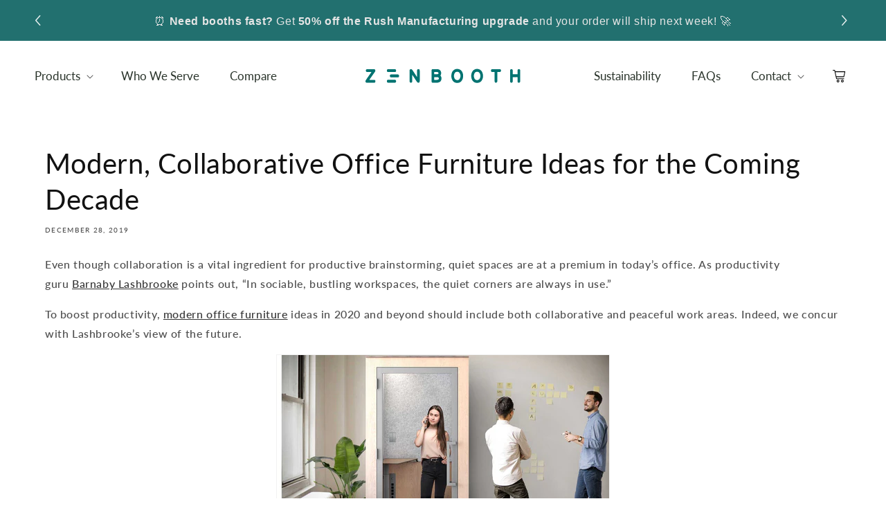

--- FILE ---
content_type: text/css
request_url: https://zenbooth.net/cdn/shop/t/73/assets/style.css?v=93752109940308435921765451356
body_size: 20047
content:
/** Shopify CDN: Minification failed

Line 3310:42 Expected ")" to end URL token

**/
.bnr-row {
    display: flex;
    justify-content: space-between;
}

.header__icon--cart .icon {
    width: 20.8px;
    height: 20.038px;
    margin-top: 2px;
}
.colr-orange svg {
    color: ##895736;
    fill: #895736;
    width: 30px !important;
    height: 30px !important;
}
.swiper-button-prev.colr-orange, .swiper-button-next.colr-orange, .swiper-button-next.swiper-button-next3.colr-orange, .swiper-button-prev.swiper-button-prev3.colr-orange, .swiper-button-next.swiper-button-next2.colr-orange, .swiper-button-prev.swiper-button-prev2.colr-orange {
    rotate: 90deg;
}
.header__menu-item span,.header__submenu.list-menu li a {
    letter-spacing: 0;
    color: #29332A;
    font-family: Lato;
    font-size: 16px;
    font-style: normal;
    font-weight: 400;
    line-height: normal;
}
.header__menu-item:hover span,.header__submenu .header__menu-item:hover {
    text-decoration: none;
}
.header__inline-menu ul.list-menu li {
    margin-right: 20px;
}


.bnr-col.txt {
    width: 40%;
}

.bnr-col.img {
    width: 60%;
    text-align: right;
    padding-right: 12rem;
    z-index: 1;
}

.bnr-col.txt h2 {
    font-family: Lato;
    font-size: 50px;
    font-style: normal;
    font-weight: 400;
    line-height: normal;
    letter-spacing: 0;
    margin: 2px 0 0;
}

.bnr-col.txt p {
    color: #fff;
    font-family: Lato;
    font-size: 24px;
    font-style: normal;
    font-weight: 400;
    line-height: normal;
    letter-spacing: 0;
      margin-top: 18px;
}
.bnr-col.txt a.button {
    letter-spacing: 0;
    text-align: center;
    font-family: Lato;
    font-size: 15px;
    font-weight: 600;
    line-height: normal;
    text-transform: uppercase;
    padding: 16px 38px;
    min-height: auto;
}

.bnr--innr-img img {
    width:  100%;
    height: 100%;
    object-fit: cover;
}
.bnr--innr-img {
 /*   height:570px;*/
    padding-right:0rem;
}
.home-banner {
    position: relative;
}

.home-banner:after {
    content: "";
    left: 0;
    bottom:0%;
    position: absolute;
    background-image: url(/cdn/shop/files/after-img.png?v=1707386867);
    width: 162px;
    height: 115px;
    background-repeat: no-repeat;
    background-size: contain;
}

.home-banner:before {
    content: "";
    right: 0;
    top: 0;
    position: absolute;
    background-image: url(/cdn/shop/files/before-img.png?v=1707386867);
    width: 122px;
    height: 153px;
    background-repeat: no-repeat;
    background-size: contain;
}

.home-image-text {
    position: relative;
}

.home-image-text:before {
    content: "";
    right: 0;
    top: 0;
    position: absolute;
    width: 130px;
    height: 230px;
    background-repeat: no-repeat;
    background-size: contain;
    background-image: url(/cdn/shop/files/new1.png?v=1707481541);
}

.home-image-text:after {
    content: "";
    left: 0;
    bottom: 33%;
    position: absolute;
    background-image: url(/cdn/shop/files/Group-aftr.png);
    width: 160px;
    height: 125px;
    background-repeat: no-repeat;
    background-size: contain;
}

ul.logo-bar {
    padding: 0;
    margin: 0;
    list-style: none;
    display: flex;
    justify-content: space-between;
    align-items: center;
}
.logo-section ul.logo-bar li.logo-bar__item {
    height: 40px;
    width: auto;
}
.logo-section ul.logo-bar li.logo-bar__item img{
  height: 100%;
}
.multicolumn-card-spacing .media.media--transparent.media--adapt {
    padding: 0 !important;
    width: 80px;
    height: 80px;
    margin: 0 auto;
}

.multicolumn-card-spacing .media.media--transparent.media--adapt img {
    width: 100%;
    height: 100%;
    object-fit: contain;
}
.multicolumn.background-primary .multicolumn-card {
    /* background: #fff9f5 !important; */
    padding: 71px 20px;
}

.multicolumn.background-primary .multicolumn-card .multicolumn-card__info,.multicolumn.background-primary .multicolumn-card .multicolumn-card__image-wrapper  {
    padding: 0;
    margin: 0;
}

.multicolumn-list li:nth-child(2) .multicolumn-card-spacing .media.media--transparent.media--adapt{
    width: 55px;
}

.multicolumn.background-primary .multicolumn-card .multicolumn-card__info h3.inline-richtext {
    letter-spacing: 0;
    color: var(--Primary, #007371);
    text-align: center;
    font-family: Lato;
    font-size: 20px;
    font-style: normal;
    font-weight: 400;
    line-height: normal;
    margin: 10px 0 0;
}

.multicolumn.background-primary .multicolumn-card .multicolumn-card__info .rte p {
    color: var(--Gray-Dark, #6F6F6F);
    text-align: center;
    font-family: Lato;
    font-size: 17px;
    font-style: normal;
    font-weight: 400;
    line-height: normal;
    letter-spacing: 0;
}

.multicolumn .title-wrapper-with-link h2.title {
    margin: 0 auto;
    color: #000;
    text-align: center;
    font-family: Lato;
    font-size: 30px;
    font-style: normal;
    font-weight: 400;
    line-height: normal;
    letter-spacing: 0;
}

ul.multicolumn-list {
    padding: 0 16%;
}

.multi-desc p {
    color: var(--Gray-Dark, #6F6F6F);
    text-align: center;
    font-family: Lato;
    font-size: 20px;
    font-style: normal;
    font-weight: 400;
    line-height: normal;
    letter-spacing: 0;
}
.sustainbility-slider .clctn-arrows .swiper-button-prev.swiper-button-prev3 {
    left: 0;
}
.multicolumn .title-wrapper-with-link {
    display: block;
}
.sustainbility-slider .clctn-arrows .swiper-button-next.swiper-button-next3 {
    right: 0;
}
.multicolumn .title-wrapper-with-link {
    display: block;
    width: 45%;
    margin: 0 auto 40px;
}
.sustainbility-slider .clctn-arrows {
    left: 0;
    column-gap: 12px;
}
.product-grid .swiper.mySwiper .swiper-slide li {
    max-width: 100%!important;
    width: 100%!important;
}

.title-wrapper--no-top-margin>.title {
    color: var(--Black, #29332A);
    font-family: Lato;
    font-size: 30px;
    font-style: normal;
    font-weight: 400;
    line-height: normal;
    letter-spacing: 0;
}

.swiper-button-next, .swiper-button-prev{
    width: 40px !important;
    height: 40px !important;
}
.clctn-arrows .swiper-button-next:after,.clctn-arrows .swiper-button-prev:after{
  display:none;
}

.clctn-arrows .swiper-button-prev svg {
    transform: rotate(180deg);
}

.clctn-arrows .swiper-button-next, .clctn-arrows .swiper-button-prev {
    position: relative;
   
}
.collection__title.title-wrapper .clctn-arrows .swiper-button-next,.collection__title.title-wrapper .clctn-arrows .swiper-button-prev{
     top: 20px !important;
}
.clctn-arrows {
    display: flex;
    flex-direction: row-reverse;
    column-gap: 31px;
    align-items: center;
}

.clctn-row {
    display: flex;
    align-items: center;
    justify-content:center;
      row-gap: 14px;
    flex-direction: column;
}

.collection__title.title-wrapper h2.title {
    color: var(--Black, #29332A);
    font-family: Lato;
    font-size: 30px;
    font-style: normal;
    font-weight: 400;
    line-height: normal;
    margin: 0;
    letter-spacing: 0;
}

.collection__title.title-wrapper {
    margin-bottom: 40px !important;
}

.card-wrapper.product-card-wrapper .card__content {
    text-align: center;
      border: 2px solid var(--Gray-Light, #FFF9F5);
}

.card-wrapper.product-card-wrapper .card__content .price {
    text-align: center;
    margin-top: 1.4rem !important;
}

.card-wrapper.product-card-wrapper .card__content .card__heading a,.pro-content a {
    color: var(--Black, #29332A);
    font-family: Lato;
    font-size: 25px;
    font-style: normal;
    font-weight: 400;
    line-height: normal;
    letter-spacing: 0;
    text-decoration: none;
}

.card-wrapper.product-card-wrapper .card__content .price .price-item,.product-single__prices span {
    letter-spacing: 0;
    color: var(--Primary, #007371);
    font-family: Lato;
    font-size: 20px;
    font-style: normal;
    font-weight: 400;
    line-height: normal;
}

.card__badge {
    display: none;
}

.card-wrapper.product-card-wrapper .card__content .price s.price-item.price-item--regular {
    font-size: 18px;
}
.card-wrapper.product-card-wrapper .card__information,.pro-content {
    padding-bottom: 5rem;
    padding-top: 4rem;
    padding-left: 25px !important;
    padding-right: 25px !important;
}

.product-grid .swiper.mySwiper .swiper-slide li:hover a {
    text-decoration: none;
}

.card-wrapper.product-card-wrapper .card__content .shop-btn a, .pro-content .shop-btn a {
    text-decoration: none;
    letter-spacing: 0;
    border-radius: 6px;
    background: var(--Secondary, #A85D46);
    color: var(--White, #FFF);
    text-align: center;
    font-family: Lato;
    font-size: 16px;
    font-style: normal;
    font-weight: 600;
    line-height: normal;
    text-transform: uppercase;
    display: block;
    padding:9px 20px;
}

.card-wrapper.product-card-wrapper .card__content .shop-btn, .pro-content .shop-btn{
    width: 100%;
    margin: 20px auto 0;
}

.we-serve-card__info h3.inline-richtext {
    margin: 0 0 15px;
    color: var(--Primary, #007371);
    text-align: center;
    font-family: Lato;
    font-size: 20px;
    font-style: normal;
    font-weight: 400;
    line-height: normal;
    letter-spacing: 0;
}

.we-serve-card__info .rte p {
    color: var(--Gray-Dark, #6F6F6F);
    text-align: center;
    font-family: Lato;
    font-size: 16px;
    font-style: normal;
    font-weight: 400;
    line-height: 25px;
    letter-spacing: 0;
  margin-bottom: 15px;
  min-height:100px;
}

.we-serve-bg {
    padding: 20px;
    /* border: 1px solid var(--Gray-Light, #FFF9F5); */
    /* background: var(--Gray-Light, #FFF9F5); */
}

.we-serve-card__image-wrapper {
    height: 365px;
    margin-bottom: 13px;
}

.we-serve-card__image-wrapper img {
    height:100%;
    width:100%;
    object-fit:cover;
}
.serv-left h2.title,.title-wrapper-with-link .title {
    color: var(--Black, #000);
    font-family: Lato;
    font-size: 30px;
    font-style: normal;
    font-weight: 400;
    line-height: normal;
    letter-spacing: 0;
    margin: 0;
}

.we-serve-desc p {
    letter-spacing: 0;
    color: var(--Gray-Dark, #5D676C);
    font-family: Lato;
    font-size: 20px;
    font-style: normal;
    font-weight: 400;
    line-height: normal;
    margin: 22px 0;
}

.serv-left {
      width: 45%;
}

.customers-feedback-bg {
    text-align: center;
    background: var(--Gray-Light, #FFF9F5);
    padding: 65px 40px;
}

.customers-feedback-card__info .rte p {
    color: var(--Black, #29332A);
    text-align: center;
    font-family: Lato;
    font-size: 16px;
    font-style: normal;
    font-weight: 400;
    line-height: normal;
    letter-spacing: 0;
}

.customers-feedback-card__info h3.author-name {
    margin: 4px 0;
    letter-spacing: 0;
    color: var(--Secondary, #895736);
    font-family: Lato;
    font-size: 20px;
    font-style: normal;
    font-weight: 400;
    line-height: normal;
}

.customers-feedback-card__info .sub-text p {
    margin: 0;
    letter-spacing: 0;
    color: var(--Gray-Dark, #6F6F6F);
    font-family: Lato;
    font-size: 16px;
    font-style: normal;
    font-weight: 400;
    line-height: normal;
}

.customers-feedback-card__image-wrapper img {
    width: 100%;
    height: 100%;
    object-fit: cover;
    border-radius: 100px;
}
.customers-feedback-card__image-wrapper {
    width: 62px;
    margin: 25px auto 0;
    border-radius: 100px;
}

.svg-icn {
    width: 40px;
    height: 40px;
    margin: 0 auto 8px;
}

.title-wrapper-with-link {
    margin-bottom: 4rem;
}

.home-banner-bg {
    background: var(--Gray-Light, #FFF9F5);
    display: block !important;
    height: 185px;
}

.home-image-text,.home-banner {
    background-attachment: initial;
}

.home-image-text .bnr-col.txt h2 {
    font-size: 30px;
    margin-top: 50px;
    line-height: normal;
      color: #fff;

}
.home-image-text .bnr-col.txt p {
    font-size: 18px;
      line-height: normal;
      margin-bottom: 26px;

}
.home-image-text .bnr-col.txt a.button {
    background: transparent;
    border: 1px solid #fff;
}

.home-image-text .bnr-col.txt a.button:before, .home-image-text .bnr-col.txt a.button:after{
  display:none;
}

.home-image-text .bnr--innr-img {
    height: 550px;
    padding-right:0;

}

.home-image-text .bnr-col.txt {
    width: 47%;
}

.bnr-col.img {
    width: 50%;
    padding-right: 0;
}
.home-image-text .bnr-row {
    padding: 0 9%;
}

.image-text-reverse .bnr-col.img {
    text-align: left;
}
.home-image-text.image-text-reverse .bnr-col.txt p {
    font-size: 16px;
}
.home-image-text.image-text-reverse:before {
    background-image: url(/cdn/shop/files/Group_2.png?v=1707473344);
    left: 0;
    right: auto;
    width: 120px;
    height: 192px;
}

.home-image-text.image-text-reverse:after {
    right: 0;
    left: auto;
    background-image:url('/cdn/shop/files/Pattern_1.png?v=1707473890');
    width: 125px;
    height: 268px;
}

.rich-text__blocks h2.rich-text__heading {
    color: var(--Black, #29332A);
    text-align: center;
    font-family: Lato;
    font-size: 60px;
    font-style: normal;
    font-weight: 400;
    line-height: normal;
    letter-spacing: 0;
}

.rich-text__blocks .rich-text__text.rte p {
    letter-spacing: 0;
    color: var(--Gray-Dark, #6F6F6F);
    text-align: center;
    font-family: Lato;
    font-size: 20px;
    font-style: normal;
    font-weight: 400;
    line-height: normal;
}

.rich-text__buttons a.button {
    background: var(--Secondary, #A85D46);
    color: var(--White, #FFF);
    text-align: center;
    font-family: Lato;
    font-size: 15px;
    font-style: normal;
    font-weight: 600;
    line-height: normal;
    text-transform: uppercase;
    letter-spacing: 0;
}

.rich-text__buttons a.button:after,.rich-text__buttons a.button:before{
  display:none;
}

.ritch-text-images {
    text-align: center;
    margin-top: 46px;
}

.ritch-text-images img {
    width: 100%;
    height: 100%;
    object-fit: cover;
}

.home-rich-text {
    margin: 0 auto;
    padding: 0 11rem;
}

.home-rich-text .rich-text__blocks {
    max-width: 65rem;
}

.footer__content-bottom {
    display: flex;
    align-items: center;
    flex-direction: row-reverse;
    justify-content: space-between;
    padding: 0 !important;
    border: 0 !important;
    max-width: 1400px;
    margin: 0 auto;
}

.footer__content-bottom-wrapper {
      padding: 0;
}
.footer__content-bottom-wrapper .footer__localization {
    padding: 0;
    justify-content: flex-end;
}
.footer__localization form#FooterCountryForm {
    margin: 0;
    padding: 0;
}
.footer__localization form#FooterCountryForm h2#FooterCountryLabel {
    display: none;
}

.footer__localization form#FooterCountryForm button.disclosure__button {
margin: 0;
color: var(--Gray-Dark, #6F6F6F);
font-family: Lato;
font-size: 12px;
font-style: normal;
font-weight: 400;
line-height: normal;
letter-spacing: 0;
background: transparent;
}

.footer__copyright.caption small.copyright__content {
    letter-spacing: 0;
    color: var(--Gray-Dark, #6F6F6F);
    font-family: Lato;
    font-size: 12px;
    font-style: normal;
    font-weight: 400;
    line-height: normal;
}
/* 
footer.footer.color-scheme-3.gradient {
    background: #29332A;
} */


.footer-block.grid__item:first-child {
    width: 38%;
}
.footer-block.grid__item {
    width: 10%;
}

.footer-block__heading {
    color: var(--Gray-Dark, #6F6F6F);
    font-family: Lato;
    font-size: 20px;
    font-style: normal;
    font-weight: 400;
    line-height: normal;
    letter-spacing: 0;
}
.footer-block__details-content li a {
    color: #FFF !important;
    font-family: Lato;
    font-size: 16px !important;
    font-style: normal;
    font-weight: 400;
    line-height: normal;
    letter-spacing: 0;
    padding-bottom:8px !important;
}

.footer-block__details-content.rte p {
    color: #FFF;
    font-family: Lato;
    font-size: 16px;
    font-style: normal;
    font-weight: 400;
    line-height: normal;
    letter-spacing: 0;
 
}

.footer-block__details-content.rte p a{
   text-decoration: none;
}

.footer-block.grid__item .footer-block__details-content.rte {
    max-width: 20rem;
}

.footer-block-logo {
    width: 195px;
    margin-bottom:34px;
}

.footer-block__details-content .list-menu__item--link:hover, .copyright__content a:hover {
    text-decoration: none;
}
.footer__content-top {
    padding-bottom: 3rem !important;
}

.image-with-text .grid__item .image-with-text__heading {
    letter-spacing: 0;
    color: var(--Black, #29332A);
    font-family: Lato;
    font-size:48px;
    font-style: normal;
    font-weight: 400;
    line-height: normal;
}
.image-with-text .grid__item .image-with-text__text.rte p {
    letter-spacing: 0;
    color: var(--Black, #29332A);
    font-family: Lato;
    font-size: 20px;
    font-style: normal;
    font-weight: 400;
    line-height: 28px;
}
a.button {
    letter-spacing: 0;
    font-size: 15px;
    font-weight: 600;
    text-transform: uppercase;
      padding: 16px 40px;

}

.image-with-text__media-item.image-with-text__media-item--small {
    width: 44%;
}

.sustainability-image-text.image-with-text h2.image-with-text__heading {
    color: var(--Primary, #007371);
    font-family: Lato;
    font-size: 30px;
    font-style: normal;
    font-weight: 400;
    line-height: normal;
}

.sustainability-image-text.image-with-text .image-with-text__text.rte p {
    color: var(--Gray-Dark, #6F6F6F);
    font-size: 20px;
    font-style: normal;
    font-weight: 400;
    line-height: normal;
}

.image-with-text__media-item .image-with-text__media {
    border: 0;
}

.sustainability-image-text .image-with-text__grid {
    column-gap: 25px;
}

.sustainbility-multicolumn .multicolumn-card-spacing .media.media--transparent.media--adapt,.sustainbility-multicolumn .multicolumn-list li:nth-child(2) .multicolumn-card-spacing .media.media--transparent.media--adapt {
    width: 100%;
    height: 370px;
}
.sustainbility-multicolumn ul.multicolumn-list {
    padding: 0;
}

.sustainbility-multicolumn .multicolumn-card__info h3.inline-richtext {
    font-size: 25px !important;
  color: var(--Black, #29332A)!important;

}

.sustainbility-multicolumn  .multicolumn-card {
  
    padding: 20px 20px 70px !important;
}

.sustainbility-image-banner.banner:after {
    background: #007371;
}
.sustainbility-image-banner .banner__text.rte.body p,.sustainbility-image-banner .banner__heading{
    color: #fff;
}

.banner__box h2.banner__heading {
    font-size: 30px;
    font-weight: 400;
    line-height: normal;
    letter-spacing: 0;
}

.banner__box .banner__text p {
    font-size: 16px;
    font-style: normal;
    font-weight: 400;
    line-height: 25px;
    letter-spacing: 0;
}
.sustainbility-row,.Single-image-row {
    display: flex;
    justify-content: center;
    align-items: center;
}

.sustainbility-col,.Single-image-col {
    width: 50%;
    position: relative;
}

.sustainbility-col h2,.Single-image-col h2 {
    color: var(--Primary, #007371);
    font-family: Lato;
    font-size: 30px;
    font-style: normal;
    font-weight: 400;
    line-height: normal;
    letter-spacing: 0;
}

.sustainbility-col p,.Single-image-col p {
    color: var(--Gray-Dark, #6F6F6F);
    font-family: Lato;
    font-size: 20px;
    font-style: normal;
    font-weight: 400;
    line-height: 28px;
    letter-spacing: 0;
}

.sustainbility-img,.Single-image-img {
    width: 100%;
    height: 400px;
}
.sustainbility-img img,.Single-image-img img{
    width: 100%;
    height: 100%;
    object-fit: cover;
}

.sustainbility-container .clctn-arrows {
    justify-content: flex-end;
    bottom: 0px;
    position: absolute;
}

.sustainbility-container .swiper-pagination {
        bottom: 35px;
    left: 0;
    text-align: left;
    color: var(--Gray-Dark, #6F6F6F);
    font-family: Lato;
    font-size: 24px;
    font-style: normal;
    font-weight: 400;
    line-height: normal;
}

.sustainbility-container .swiper-pagination span.swiper-pagination-current{
      color: var(--Primary, #007371);
}

.sustainbility-col.txt,.Single-image-col.txt {
    padding: 2rem 13rem 2rem 0;
}

.sustainbility-container,.Single-image-container{
  position:relative;
}

.sustainbility-container .page-width:after,.Single-image-container .page-width:after{
    position: absolute;
    content: "";
    background: var(--Gray-Light, #FFF9F5);
    width: 38%;
    height: 85%;
    flex-shrink: 0;
    right: 0;
    top: 42px;
}
.Single-image-container .page-width:after{
    top: 0px;
    height: 100%;
}
.map-with-text .image-with-text__media iframe {
    width: 100%;
    height: 100%;
}
.map-with-text .image-with-text__content h2.image-with-text__heading {
    letter-spacing: 0;
    color: var(--Black, #29332A);
    font-family: Lato;
    font-size: 30px;
    font-style: normal;
    font-weight: 400;
    line-height: normal;
}

.map-with-text .image-with-text__content .rte p {
    color: var(--Gray-Dark, #6F6F6F) !important;
    font-size: 20px !important;
}
.multicolumn.why-zenbooth .title-wrapper-with-link h2.title {
    color: #ffffff;
}
.map-with-text .image-with-text__media-item {
    padding-right: 8rem;
    background: transparent;
}

.map-with-text .image-with-text__content .image-with-text__text+.button {
    background: var(--Secondary, #A85D46);
}
.showroom-banner .banner:after, .showroom-banner .banner__media:after {
    background: #000 !important;
}

.map-with-text .image-with-text__content .image-with-text__text+.button:after,.map-with-text .image-with-text__content .image-with-text__text+.button:before{
  display:none;
}

.map-with-text{
  position:relative;
}

.map-with-text:before{
    position: absolute;
    content: "";
    background: var(--Gray-Light, #FFF9F5);
    width: 35%;
    height: 100%;
    left: 0;
    top: 0px;
}

.contact-header {
    text-align: center;
    padding: 40px 0 85px;
}

.contact-header h2.contact_heading.inline-richtext {
    color: var(--Primary, #007371);
    text-align: center;
    font-family: Lato;
    font-size: 60px;
    font-style: normal;
    font-weight: 400;
    line-height: normal;
    margin: 0;
    letter-spacing: 0;
}

.more_size {
    max-width: 920px;
    margin: 0 auto;
    padding: 0 1rem;
}

.contact-header p,.contact-header a {
    color: var(--Black, #29332A);
    text-align: center;
    font-family: Lato;
    font-size: 20px;
    font-style: normal;
    font-weight: 400;
    line-height: 26px;
    letter-spacing: 0;
      text-decoration: none;
}

.contact-icons-row {
    display: flex;
    justify-content: center;
    align-items: center;
    column-gap: 60px;
    flex-wrap: wrap;
}

.contact-icon-col {
    width: 16%;
    text-align: center;
}

.cnt-innr-img img {
    width:auto;
    object-fit: contain;
}

.contact-icons-section {
    position: relative;
}

.contact-icons-section:after {
    content: "";
    left: 0;
    bottom: 0;
    position: absolute;
    background-image: url(/cdn/shop/files/Group-aftr.png);
    width: 100px;
    height: 95px;
    background-repeat: no-repeat;
    background-size: contain;
}

.contact-icons-section:before {
    content: "";
    right: 0;
    top: 0;
    position: absolute;
    width: 100px;
    height: 172px;
    background-repeat: no-repeat;
    background-size: contain;
    background-image: url(/cdn/shop/files/new1.png?v=1707481541);
}

.image-with-text .grid__item .image-with-text__heading.h2 {
    font-size: 30px;
}
.section-template--22093855818004__image_with_text_hi3BEE-padding.gradient.color-scheme-1 .image-with-text .grid__item .image-with-text__text.rte p {
    color: var(--Gray-Dark, #6F6F6F);
    padding-right: 2rem;
}

.section-template--22093855818004__image_with_text_hi3BEE-padding.gradient.color-scheme-1 a.button {
    background: var(--Secondary, #A85D46);
      border: 1px solid;
}
.section-template--22093855818004__image_with_text_hi3BEE-padding.gradient.color-scheme-1 a.button:after,.section-template--22093855818004__image_with_text_hi3BEE-padding.gradient.color-scheme-1 a.button:before {
  display:none;
}
.section-template--22093855818004__image_with_text_hi3BEE-padding.gradient.color-scheme-1 a.button:hover{
    background: transparent;
}

.section-template--22093855818004__image_with_text_hi3BEE-padding {
    position: relative;
}

.image-with-text__media, .image-with-text__media img {
    z-index: 9;
}

.section-template--22093855818004__image_with_text_hi3BEE-padding:before {
    position: absolute;
    content: "";
    background: var(--Gray-Light, #FFF9F5);
    width: 40%;
    height: 89%;
    flex-shrink: 0;
    right: 0;
    bottom: 34px;
}

.dealer-text {
    text-align: center;
}

.dealer-text h2 {
    margin: 0;
    color: var(--White, #FFF);
    text-align: center;
    font-family: Lato;
    font-size: 30px;
    font-style: normal;
    font-weight: 400;
    line-height: normal;
    letter-spacing: 0;
}

.dealer-btn a {
    padding: 16px 40px;
    color: var(--White, #FFF);
    text-align: center;
    font-family: Lato;
    font-size: 16px;
    font-style: normal;
    font-weight: 600;
    line-height: normal;
    text-transform: uppercase;
    text-decoration: none;
    letter-spacing: 0;
    border-radius: 6px;
    background: var(--Secondary, #A85D46);
}

.dealer-btn {
    margin-top:38px;
}

.dealer-icons-row {
    display: flex;
    justify-content: space-between;
    flex-wrap: wrap;
    row-gap: 90px;
}

.dealer-icon-col {
    text-align: center;
    width: 32%;
    padding: 0 50px;
}

.dealer-svg {
    width: 68px;
    height: 68px;
    margin: 0 auto 20px;
    background: var(--Secondary, #895736);
    display: flex;
    justify-content: center;
    align-items: center;
}

.dealer-content h2 { 
    margin: 0;
    color: var(--Primary, #007371);
    text-align: center;
    font-family: Lato;
    font-size: 24px;
    font-style: normal;
    font-weight: 400;
    line-height: normal;
    letter-spacing: 0;
}

.dealer-content p {
    letter-spacing: 0;
    color: var(--Gray-Dark, #6F6F6F);
    text-align: center;
    font-family: Lato;
    font-size: 16px;
    font-style: normal;
    font-weight: 400;
    line-height: normal;
}

#shopify-section-template--22108479881492__rich_text_gTc9VD .rich-text__blocks h2.rich-text__heading {
    color: var(--Primary, #007371);
}

#shopify-section-template--22108479881492__customers_feedback_FiDG6x .title-wrapper-with-link {
    display: none;
}

.Why-zenbooth-containt h2 {
    color: var(--Black, #29332A);
    text-align: center;
    font-size: 30px;
    font-style: normal;
    font-weight: 400;
    line-height: normal;
    margin: 0;
}

.Why-zenbooth-containt p {
    letter-spacing: 0;
    color: var(--Gray-Dark, #6F6F6F);
    text-align: center;
    font-family: Lato;
    font-size: 20px;
    font-style: normal;
    font-weight: 400;
    line-height: normal;
}

.Why-zenbooth-containt {
    max-width: 650px;
    margin: 0 auto;
}

.Why-zenbooth-section {
    padding: 70px 0 10px;
}
.lpldmn #vsTable p {
    font-family: Lato !important;
}

.lpldmn #tableWrapper h2 {
    display: none!important;
}


.product-sldr-rw {
    display: flex;
    justify-content: center;
    flex-wrap: wrap;
    column-gap: 40px;
    row-gap: 40px;
}

.prdct-img-contnr img {
    width: 100%;
    height: 100%;
    object-fit: cover;
}

.zenbooth-Products-section ul.tabs li a,.stakeholders-section ul.tabs1 li a{
    display: block;
    margin: 0;
    padding: 8px;
    text-decoration: none;
    letter-spacing: 0;
    cursor: pointer;
    color: var(--Gray-Dark, #6F6F6F);
    text-align: center;
    font-family: Lato;
    font-size: 20px;
    font-style: normal;
    font-weight: 400;
    line-height: normal;
    letter-spacing:0;
    cursor: pointer;

}

.zenbooth-Products-section ul.tabs li a.active,.stakeholders-section ul.tabs1 li a.active {
    color: var(--Secondary, #A85D46);
}
.zenbooth-Products-section ul.tabs,.stakeholders-section ul.tabs1 {
    padding: 0;
    display: flex;
    justify-content: center;
    align-items: center;
    column-gap: 20px;
      list-style: none;
      margin-bottom: 38px;

}
 .tab_title h2.title {
    color: var(--Black, #29332A);
    text-align: center;
    font-family: Lato;
    font-size: 30px;
    font-style: normal;
    font-weight: 400;
    line-height: normal;
     letter-spacing:0;
  margin:0;
}
  
.zenbooth-Products-section{
    margin-top: 8rem;
    margin-bottom: 8rem;
}

.prdct-slide-bg a .prdct-img-contnr {
    border: 2px solid var(--Gray-Light, #FFF9F5);
    padding: 46px;
     height: 300px;
}

.pro-content {
    border: 2px solid var(--Gray-Light, #FFF9F5);
    text-align: center;
}

.product-single__prices .product-single__sale-price {
    color: #895736;
    font-family: Lato;
    font-size: 18px;
    font-weight: 400;
    line-height: normal;
    letter-spacing: 0;
    margin-right: 5px;
}
.product-single__prices.bndl-prc {
    margin-top: 18px;
}

.prdct-img-contnr.bg-clr {
    background: #f3f3f3;
    border-color: #f3f3f3;
}

.stakeholders-row {
    display: flex;
    justify-content: center;
    flex-wrap: wrap;
    column-gap: 30px;
    row-gap: 30px;
}
.stakeholders-column {
    width: 23%;
}

.stakeholders-content h2 {
    color: var(--Primary, #007371);
    text-align: center;
    font-family: Lato;
    font-size: 20px;
    font-style: normal;
    font-weight: 400;
    line-height: normal;
    letter-spacing: 0;
    margin: 0;
}

.stakeholders-content p {
    color: var(--Gray-Dark, #6F6F6F);
    text-align: center;
    font-family: Lato;
    font-size: 14px;
    font-style: normal;
    font-weight: 400;
    line-height: normal;
    letter-spacing: 0;
}

.stakeholders-img {
    height:270px;
}
.stakeholders-content {
    background: var(--Gray-Light, #FFF9F5);
    padding: 15px;
    height: 245px;
    overflow: auto;
}
.stakeholders-img img {
    width: 100%;
    height: 100%;
    object-fit: cover;
}
.tab_title {
    width: 45%;
    margin: 0 auto;
    text-align: center;
}
.tab_title p {
    color: var(--Gray-Dark, #6F6F6F);
    text-align: center;
    font-family: Lato;
    font-size: 20px;
    font-style: normal;
    font-weight: 400;
    line-height: normal;
    letter-spacing: 0;
}

.stakeholders-section {
    padding-top: 50px;
}
.stakeholders-section .tab_title {
    padding-bottom: 13px;
}

.section-template--22117874958612__image_with_text_DKrhDx-padding .image-with-text__media-item.image-with-text__media-item--small {
    padding-left:8rem;
}
.section-template--22117874958612__image_with_text_DKrhDx-padding .image-with-text .grid__item .image-with-text__text.rte.body p {
    color: #fff;
}

.section-template--22117874958612__image_with_text_DKrhDx-padding .image-with-text .grid__item .image-with-text__heading {
    color: #fff;
}
.multirow__inner .image-with-text .grid__item .image-with-text__heading {
    font-size: 30px;
}

.multirow__inner .image-with-text__text.rte.body ul li,.multirow__inner{
    color: var(--Black, #29332A);
    font-family: Lato;
    font-size: 20px;
    font-style: normal;
    font-weight: 400;
    line-height: 32px;
    letter-spacing: 0;
}
.contact-icon-col .cnt-innr-img img {
    max-width: 140px;
}
.multirow__inner .image-with-text__content {
    padding: 6rem 16rem 7rem;
}

.multirow__inner .image-with-text {
    padding: 0 12rem;
}

.multirow__inner .image-with-text__grid--reverse .image-with-text__media-item {
    padding-left: 17px;
}
.multirow__inner .image-with-text__grid--reverse {
    padding-bottom: 90px;
}

.multirow__inner .image-with-text__content .image-with-text__text+.button {
    background: var(--Secondary, #A85D46);
    color: var(--White, #FFF);
}

.multirow__inner .image-with-text__content .image-with-text__text+.button:after,.multirow__inner .image-with-text__content .image-with-text__text+.button:before{
  display:none;
}

.financing-icons-row {
    display: flex;
    justify-content: center;
    align-items: center;
    column-gap: 30px;
     margin-top: 35px;
}
.financing-image {
    width: 140px;
    height: 125px;
}

.financing-image img {
    width: 100%;
    height: 100%;
    object-fit: contain;
}

.financing-header h2 {
    margin: 0;
    letter-spacing: 0;
    color: var(--White, #FFF);
    text-align: center;
    font-family: Lato;
    font-size: 30px;
    font-style: normal;
    font-weight: 400;
    line-height: normal;
}

.financing-text-row {
    display: flex;
    justify-content: space-between;
    align-items: center;
    padding: 0 10rem;
}

.financing-text-heading,.financing-left-text{
    width: 45%;
}


.financing-text-para,.financing-right-image {
    width: 42%;
}

.financing-text-para p {
    margin: 0;
    color: var(--White, #FFF);
    font-family: Lato;
    font-size: 20px;
    font-style: normal;
    font-weight: 400;
    letter-spacing: 0;
    line-height: 28px;
}

.financing-text-heading h2 {
    color: var(--White, #FFF);
    font-family: Lato;
    font-size: 30px;
    font-style: normal;
    font-weight: 400;
    line-height: normal;
    letter-spacing: 0;
    margin: 0;
}

.financing-image-text-row {
    display: flex;
    justify-content: space-between;
    align-items: center;
     padding: 0 10rem;
}

.financing-left-text h2 {
    letter-spacing: 0;
    color: var(--Black, #29332A);
    font-family: Lato;
    font-size: 30px;
    font-style: normal;
    font-weight: 400;
    line-height: normal;
    margin: 0;
}

.financing-left-text p {
    letter-spacing: 0;
    color: var(--Black, #29332A);
    font-family: Lato;
    font-size: 20px;
    font-style: normal;
    font-weight: 400;
    line-height: 28px;
}

.financing-inr-img {
    height: 180px;
}

.financing-inr-img img {
    object-fit: contain;
}

.product-image-text .image-with-text .grid__item .image-with-text__heading,.product-image-text .image-with-text .grid__item .image-with-text__text.rte p {
    color: var(--White, #FFF);
}

.dealer-text p,.dealer-text p a {
    color: var(--White, #FFF);
    font-family: Lato;
    font-size: 20px;
    font-style: normal;
    font-weight: 400;
    line-height: 26px;
  letter-spacing:0;

}
.dealer-text p{
      padding: 0 15rem;
}

.zenbooth-products-header h2 {
    color: var(--Black, #29332A);
    text-align: center;
    font-family: Lato;
    font-size: 30px;
    font-style: normal;
    font-weight: 400;
    line-height: normal;
    letter-spacing: 0;
    margin: 0 0;
}

.zenbooth-products-header p {
    letter-spacing: 0;
    color: var(--Gray-Dark, #6F6F6F);
    text-align: center;
    font-family: Lato;
    font-size: 20px;
    font-style: normal;
    font-weight: 400;
    line-height: normal;
}

.new-image-text .image-with-text .grid__item .image-with-text__heading {
    font-size: 30px;
    color: #fff;
}

.new-image-text .image-with-text .grid__item .image-with-text__text.rte p{
    color: #fff;
    font-size: 16px;
}

.new-image-text .image-with-text {
    padding: 0 13rem;
}
.new-image-text{
  position:relative;
}
.new-image-text:before {
    content: '';
    background-image: url(/cdn/shop/files/Group_2.png?v=1707473344);
    left: 0;
    width: 120px;
    height: 220px;
    position: absolute;
    top: 0;
    background-repeat: no-repeat;
    background-size: contain;
}

.new-image-text:after {
    content: '';
    background-image: url(/cdn/shop/files/Pattern_2.png?v=1707810288);
    right: 0;
    width: 150px;
    height: 470px;
    position: absolute;
    bottom: 0;
    background-repeat: no-repeat;
    background-size: contain;
}

.product-image-text .image-with-text__grid--reverse .image-with-text__content {
    padding-left: 0;
    padding-right: 15rem;
}

.product-image-text .image-with-text__grid--reverse .image-with-text__content h2.image-with-text__heading em {
    font-style: normal;
    border-bottom: 6px solid #895736;
}
.product-image-text .image-with-text__grid--reverse .image-with-text__media-item {
    padding-left: 3rem;
}

.new-image-text .image-with-text__text-item.grid__item {
    padding-left: 5rem;
}

.text-video-row {
    display: flex;
    justify-content: space-between;
    align-items: center;
    padding: 0 10rem;

}
.text-video-col h2 {
    color: var(--White, #FFF);
    font-family: Lato;
    font-size: 30px;
    font-style: normal;
    font-weight: 400;
    line-height: normal;
    letter-spacing: 0;
    margin: 0;
}

.text-video-col p {
    color: var(--White, #FFF);
    font-family: Lato;
    font-size: 20px;
    font-style: normal;
    font-weight: 400;
    line-height: 28px;
    letter-spacing: 0;
}

.text-video-col {
    width: 49%;
}
.video-wrapper iframe {
    width: 100%;
    height: 100%;
    object-fit: cover;
}

.video-wrapper {
    height: 320px;
}

.video-content {
    padding-right: 12rem;
}

.product__info-container .product__title h1 {
    color: var(--Black, #29332A);
    font-family: Lato;
    font-size: 30px;
    font-style: normal;
    font-weight: 400;
    line-height: normal;
    letter-spacing: 0;
}
.product__info-container .price .price-item {
    letter-spacing: 0;
    color: var(--Black, #29332A);
    font-family: Lato;
    font-size: 20px;
    font-style: normal;
    font-weight: 400;
    line-height: normal;
}

.thumbnail-list .thumbnail-list__item.slider__slide {
    border: 1px solid var(--Gray-Dark, #6F6F6F);
    background: var(--Gray-Light, #FFF9F5);
}

ul.product-icn-txt.icon-with-text {
    display: flex;
    justify-content: center;
    border: 1px solid var(--Grey, #EEE);
    background: var(--White, #FFF);
    padding:25px 5px;
    column-gap: 42px;
    margin-top: 25px;
display: none;
}

ul.product-icn-txt.icon-with-text li.icon-with-text__item {
    flex-direction: column;
    width: 28%;
   position: relative;
      padding: 16px;

}

ul.product-icn-txt.icon-with-text li.icon-with-text__item span.h4.inline-richtext {
    color: var(--Black, #29332A);
    text-align: center;
    font-family: Lato;
    font-size: 16px;
    font-style: normal;
    font-weight: 400;
    line-height: normal;
    letter-spacing: 0;
      padding-top: 7px;

}

ul.product-icn-txt.icon-with-text li.icon-with-text__item:after {
    content: '';
    background: #EEE;
    width: 1px;
    height: 100%;
    position: absolute;
    right: -25px;
    top: 0;
}
ul.product-icn-txt.icon-with-text li.icon-with-text__item:last-child:after {
    display: none;
}
.fits-space-row {
    display: flex;
    justify-content: space-between;
    align-items: center;
      padding: 0 10rem;

}
/* .fits-space-right {
    width: 38%;
    flex-shrink: 0;
    background: var(--Gray-Light, #FFF9F5);
    padding:20px 40px;
} */

.fits-space-left {
    width: 45%;
}

.ffits-space-inr-img img {
    width: 100%;
    height: 100%;
    object-fit: cover;
}
.fits-space-left h2 {
    color: var(--Black, #29332A);
    font-family: Lato;
    font-size: 30px;
    font-style: normal;
    font-weight: 400;
    line-height: normal;
    letter-spacing: 0;
    margin: 0;
}
.fits-space-para1 p {
    letter-spacing: 0;
    color: var(--Gray-Dark, #6F6F6F);
    font-family: Lato;
    font-size: 20px;
    font-style: normal;
    font-weight: 400;
    line-height: normal;
}
.fits-space-para2 p {
    letter-spacing: 0;
    margin: 0;
    color: var(--Gray-Dark, #6F6F6F);
    font-family: Lato;
    font-size: 16px;
    font-style: normal;
    font-weight: 400;
    line-height: normal;
}

.fits-space-para2 h5 {
    margin: 4px 0 6px;
    color: var(--Secondary, #895736);
    font-family: Lato;
    font-size: 20px;
    font-style: normal;
    font-weight: 500;
    line-height: normal;
    letter-spacing: 0;
}
.fits-space-btn a {
    letter-spacing: 0;
    text-decoration: none;
    color: var(--White, #FFF);
    text-align: center;
    font-family: Lato;
    font-size: 16px;
    font-style: normal;
    font-weight: 600;
    line-height: normal;
    text-transform: uppercase;
    border-radius: 6px;
    background: var(--Secondary, #A85D46);
    padding: 16px 40px;
}

.fits-space-btn {
    margin-top: 4rem;
}
.ffits-space-inr-img {
    width: 100%;
    height: auto;
    margin: 0 auto;
}

.product-icon-text-row {
    display: flex;
    flex-wrap: wrap;
    justify-content: space-between;
      row-gap: 32px;

}

.product-icon-column {
    border: 1px solid var(--Gray-Light, #FFF9F5);
    background: var(--Gray-Light, #FFF9F5);
    width: 32%;
    text-align: center;
    padding: 25px 25px 40px;
}
.prdct-icn-card__image-wrapper img {
    width: 100%;
    height: 100%;
    object-fit: cover;
}
.prdct-icn-card__image-wrapper {
    height: 290px;
}
.prdct-icn-card__info h3 {
    color: var(--Black, #29332A);
    text-align: center;
    font-family: Lato;
    font-size: 30px;
    font-style: normal;
    font-weight: 400;
    line-height: normal;
    letter-spacing: 0;
    margin: 0;
}

.prdct-icn-card__info .rte p {
    color: var(--Gray-Dark, #6F6F6F);
    text-align: center;
    font-family: Lato;
    font-size: 16px;
    font-style: normal;
    font-weight: 400;
    line-height: normal;
    letter-spacing: 0;
    margin: 0;
}
.prdct-icn-card__info h3 {
    color: var(--Black, #29332A);
    text-align: center;
    font-family: Lato;
    font-size: 30px;
    font-style: normal;
    font-weight: 400;
    line-height: normal;
    letter-spacing: 0;
    margin: 0;
    padding: 18px 0 12px;
}

.Single-image-container .swiper-pagination {
    bottom: -10px !important;
}

.Single-image-container .swiper-pagination span.swiper-pagination-bullet {
    background: #895736;
}

.grid__item.product__media-wrapper {
    padding-right: 8rem;
}

.bcpo-label span {
    color: var(--Black, #29332A);
    font-family: Lato;
    font-size: 14px;
    font-style: normal;
    font-weight: 400;
    line-height: normal;
}

.bcpo .selector-wrapper.bcpo-xs {
    border-radius: 8px;
    border: 1px solid rgba(158, 158, 158, 0.12) !important;
    padding: 14px 16px 7px !important;
    margin-bottom: 15px !important;
}

 #bcpo .selector-wrapper > :last-child{
       margin-bottom: 0 !important;
 }

.quantity__prdct-row {
    display: flex;
    justify-content: space-between;
    align-items: center;
    margin-top: 30px;
}

.product-form__quantity .form__label {
    margin-bottom: 0!important;
    color: var(--Black, #29332A);
    font-family: Lato;
    font-size: 20px;
    font-style: normal;
    font-weight: 400;
    line-height: normal;
    letter-spacing: 0;
}

.quantity__input {
    color: var(--Black, #29332A);
    text-align: center;
    font-family: Lato;
    font-size: 14px;
    font-style: normal;
    font-weight: 600;
    line-height: normal;
    text-transform: uppercase;
  border: 1px solid var(--Gray-Dark, #6F6F6F);
}
.quantity:before,.quantity:after,.product-form__submit:after,.product-form__submit:before{
  display:none;
}

*:focus-visible {
    outline: 0;
    box-shadow: none;
}

.product-form__submit {
    margin-bottom: 1rem;
    border-radius: 6px;
    background: var(--Secondary, #A85D46);
    color: var(--White, #FFF);
    text-align: center;
    font-family: Lato;
    font-size: 16px;
    font-style: normal;
    font-weight: 600;
    line-height: normal;
    text-transform: uppercase;
    letter-spacing: 0;
    padding: 18px 40px;
}

.product__info-wrapper.grid__item {
    max-width: 37% !important;
}
.product__info-wrapper.grid__item .product-form__buttons {
    max-width: 100%;
}
.bcpo .single-option-selector .bcpo-image-parent {
    width: 45px !important;
    height: 45px !important;
 
}
.bcpo .single-option-selector>div{
     margin-right: 8px !important;
    margin-bottom: 8px !important;
}
 .bcpo-medium-swatches label.bcpo-front-image-label{
       height: 39px !important;
 }

.menu-drawer__menu-item,.menu-drawer__close-button {
    letter-spacing: 0;
    color: #29332a;
    font-family: Lato;
    font-size: 15px !important;
    font-weight: 400;
}

.dJeJyC #tableWrapper h2 {
    display: none!important;
}
.financing-feedback-row {
    display: flex;
    justify-content: space-between;
    flex-wrap: wrap;
}
.financing-feedback-row .customers-feedback-bg {
    width: 32%;
}

ul.product-icn-txt.mbl-icn.icon-with-text {
    display: none;
}
.grid__item.product-tree-icn {
    width: 50%;
}

.collection .product-grid .swiper.mySwiper {
    width: 100%;
}
.product-sldr-rw .prdct-slide-bg {
    width: 30%;
}
.Single-image-col.txt a.btn {
    letter-spacing: 0;
    text-decoration: none;
    border-radius: 6px;
    background: var(--Secondary, #A85D46);
    color: var(--White, #FFF);
    text-align: center;
    font-family: Lato;
    font-size: 16px;
    font-style: normal;
    font-weight: 600;
    line-height: normal;
    text-transform: uppercase;
    padding: 16px 38px;
}
.sngl-btn {
    margin-top: 3rem;
}

.main-blog h1.title--primary,.template-page h1.main-page-title,.cart__warnings h1 {
    letter-spacing: 0;
    text-align: center;
    color: var(--Black, #29332A);
    font-family: Lato;
    font-size: 35px;
    font-style: normal;
    font-weight: 400;
    line-height: normal;
}

.blog-articles .article-card .card__information h3.card__heading {
    letter-spacing: 0;
    color: var(--Black, #29332A);
    font-family: Lato;
    font-size: 24px;
    font-style: normal;
    font-weight: 400;
    line-height: normal;
}

.blog-articles .article-card .card__information p.article-card__excerpt {
      color: var(--Black, #29332A);
    font-family: Lato;
    font-size: 16px;
    font-style: normal;
    font-weight: 400;
    line-height: normal;
    letter-spacing: 0;
}
.article-card__info span.circle-divider {
    letter-spacing: 0;
    color:#895736;
    font-size: 15px;
    font-style: normal;
    line-height: normal;
    text-transform: uppercase;
}
.blog-articles .card-wrapper:hover a {
    text-decoration: none;
}
.blog-articles {
    display: flex !important;
    flex-wrap: wrap !important;
    justify-content: space-between !important;
    column-gap: 0 !important;
      margin-top: 45px;

}
.blog-articles .blog-articles__article {
    width: 32%;
}

.blog-articles .article-card  .card__inner {
    background: #FFF9F5;
}
.page-width--narrow {
    max-width: 115rem;
    padding: 0;
}
.template-page .rte iframe {
    width: 100%;
}

.template-page .default-pg.rte p{
    color: var(--Black, #29332A) !important;
    font-family: Lato;
    font-size: 15px;
    font-style: normal;
    font-weight: 400;
    line-height: 22px;
    letter-spacing: 0;
}

.underlined-link, .customer a,tr.cart-item td, tr.cart-item td>*,.cart-item__price-wrapper span.price.price--end,.cart__footer .totals>*,.cart__footer .totals__total-value {
    letter-spacing: 0;
    color: var(--Black, #29332A);
}
.is-empty .cart__warnings a.button,.cart__checkout-button,form#cart-notification-form button  {
    background: var(--Secondary, #A85D46);
    border: 0 !important;
}
form#cart-notification-form button:after,form#cart-notification-form button:before,.is-empty .cart__warnings a.button:after,.is-empty .cart__warnings a.button:before,.cart__checkout-button:after,.cart__checkout-button:before {
  display:none;
}


.mega-row {
    display: flex;
    justify-content: space-between;
    padding: 0 5rem;
}
.mega-right {
    width: 69%;
    display: flex;
    justify-content: flex-start;
    flex-wrap: wrap;
    gap: 28px;
}
.mega-left {
    width: 29%;
}

.mega-left-heading h2 {
    margin: 0;
    letter-spacing: 0;
    color: var(--Primary, #007371);
    font-family: Lato;
    font-size: 30px;
    font-style: normal;
    font-weight: 400;
    line-height: normal;
}
.mega-left-btn1 a.btn {
background: var(--Secondary, #A85D46);
    color: var(--White, #FFF);
    text-align: center;
    font-family: Lato;
    font-size: 16px;
    font-style: normal;
    font-weight: 600;
    line-height: normal;
    text-transform: uppercase;
    letter-spacing: 0;
    padding: 14px 52px;
    text-decoration: none;
    border-radius: 6px;
  border:1px solid #A85D46;
  transition:all 0.4s ease-in-out;
}

.mega-left-btn2 a.btn {
   background: transparent;
    color: var(--Black, #29332A);
    text-align: center;
    font-family: Lato;
    font-size: 16px;
    font-style: normal;
    font-weight: 600;
    line-height: normal;
    text-transform: uppercase;
    letter-spacing: 0;
    padding:14px 31px;
    text-decoration: none;
    border-radius: 6px;
  border:1px solid var(--Black, #29332A);  
  transition:all 0.4s ease-in-out;

}

.mega-left-btn1 {
    margin: 25px 0 26px;
}

.mega-menu-imgs {
    height:250px;
    width: 100%;
    height: 20vw; 
}
.mega-menu-imgs img{
  width: 100%;
  height:100%;
  object-fit:cover;
  
}

.mega-menu .mega-menu__list--condensed {
    display: none !important;
}

.mega-menu-inr {
  width: 31% !important;
  margin-bottom: 24px;
}
.mega-menu-links {
    font-family: Lato;
    font-size: 18px;
    font-style: normal;
    font-weight: 400;
    line-height: normal;
    letter-spacing: 0;
    margin: 10px 0 0;
    color: var(--Black, #29332A);
}
.mega-menu-inr a {
    text-decoration: none;
    cursor: pointer;
}

.cstm-menu{
     padding: 1.1rem 3rem;

}
 .mega-left-btn1 a.btn:hover {
    background: transparent;
    color: #A85D46;
    border-color: #A85D46;
}
.mega-left-btn2 a.btn:hover{
    background:#29332A;
    color: #fff;
    border-color: #29332A;
}
.multirow__inner .image-with-text__content .image-with-text__text+.button,.dealer-btn a,a.button,.card-wrapper.product-card-wrapper .card__content .shop-btn a, .pro-content .shop-btn a,.rich-text__buttons a.button{
  transition:all 0.4s ease-in-out;
}
.multirow__inner .image-with-text__content .image-with-text__text+.button:hover,.dealer-btn a:hover,a.button:hover,.map-with-text .image-with-text__content .image-with-text__text+.button:hover,.rich-text__buttons a.button:hover,.bnr-col.txt a.button:hover,.card-wrapper.product-card-wrapper:hover .card__content .shop-btn a, .pro-content .shop-btn a:hover{
  background:transparent;
  color:#A85D46;
  border-color:#A85D46;
}
.multirow__inner .image-with-text__content .image-with-text__text+.button,.dealer-btn a,.map-with-text .image-with-text__content .image-with-text__text+.button,.card-wrapper.product-card-wrapper .card__content .shop-btn a, .pro-content .shop-btn a,.rich-text__buttons a.button{
  border:1px solid #A85D46;
}

.home-image-text .bnr-col.txt a.button:hover,.home-image-text .bnr-col.txt a.button:hover{
    background: #A85D46;
   color:#fff;
}
.dJeJyC #tableWrapper.green-apple #vsTable tbody tr:nth-child(2n+1) {
    background:#00737178 !important;
}
.dJeJyC #vsTable .text span {
    color: var(--Black, #29332A) !important;
}

.dJeJyC #tableWrapper.green-apple #vsTable tr td:nth-child(2) {
    color: var(--Primary, #007371) !important;
}

.dJeJyC #tableWrapper.green-apple #vsTable thead th {
    color: var(--Black, #29332A) !important;
    letter-spacing: 0;
    font-size: 20px;
    font-family: Lato;
    font-weight: 400;
}
.dJeJyC #tableWrapper.green-apple #vsTable thead th:nth-child(2) {
    color: #fff !important;
}
.dJeJyC #tableWrapper.green-apple #vsTable tbody tr th,.dJeJyC #tableWrapper.green-apple #vsTable tbody tr td{
  font-family: Lato !important;
    letter-spacing: 0 !important;

}

.widget-49491eb2-4134-44dd-b653-faf63db2e78c b, .widget-49491eb2-4134-44dd-b653-faf63db2e78c strong {
    color: var(--Black, #29332A) !important;
}

.collection .swiper-autoheight .swiper-wrapper {
      justify-content: center;
}

.product-grid-container ul.product-grid li.grid__item .card__content h3.card__heading {
    height: 70px;
    overflow: hidden;
}
.product-grid-container ul.product-grid li.grid__item .price {
    min-height: 60px;
}
.card__information.btm h3.card__heading.h5 {
    display: block !important;
}
.card__information.top h3.card__heading {
    display: none;
}

.customers-feedback-card__info .rte {
    margin-bottom: 20px;
}
.we-serve .swiper-wrapper {
    padding-bottom: 4rem;
}

.we-serve .swiper-pagination.serve-pagination {
    bottom: 0;
}

/* .we-serve .swiper-pagination.serve-pagination span.swiper-pagination-bullet {
      background: #895736;
} */

.Single-image-container .clctn-arrows {
    justify-content: flex-end;
}

a.stake-lnk {
    text-decoration: none;
}

.dJeJyC #tableWrapper.green-apple #vsTable tbody tr:nth-child(odd) td .text,.dJeJyC #tableWrapper.green-apple #vsTable tbody tr:nth-child(odd) td .text span {
    color: #fff !important;
}

.customers-feedback .swiper-button-next,.customers-feedback .swiper-button-prev,.swiper-button-next,.swiper-button-prev {
    width: 50px !important;
    height: 20px !important;
}
.customers-feedback .swiper-button-next img, .customers-feedback .swiper-button-prev img,.swiper-button-next img, .swiper-button-prev img {
    object-fit: contain;
    width: 100%;
    height: 100%;
}
.swiper-button-next:after, .swiper-button-prev:after{
  display:none;
}

.customers-feedback .swiper-button-prev,.swiper-button-prev {
    transform: rotate(180deg);
}
.customers-feedback .title-wrapper-with-link {
    justify-content: center;
}

.rich-text__blocks h2.rich-text__heading{
      font-size: 44px;
}

.serv-right {
    display: none;
}
.serv-left {
    width: 45%;
    text-align: center;
    margin: 24px auto 0;
}
.home-image-text .bnr-row{
      column-gap: 70px;
}





/* ========model page====== */
div#Banner-template--22367810486548__model_image_banner_nqaCdY {
    max-width: 1020px;
    padding: 50px 30px;
    margin: 0 auto 50px;
    width: 95%;
}

div#Banner-template--22367810486548__model_image_banner_nqaCdY .banner--medium:not(.banner--adapt) {
    min-height: 40rem;
}

.model-image-banner h2.banner__heading.inline-richtext.h0 {
    font-size: 3.5rem;
    color: white;
    font-family: helvetica;
}

.banner:after, .banner__media:after {
    left: 0;
}
section#shopify-section-template--22367810486548__new_feature_collection_r7Xapd h2.title.inline-richtext.h1.scroll-trigger.animate--slide-in {
    color: #286f6f;
    font-size: 16px;
   font-family: helvetica !important;
    font-weight: 600;
    letter-spacing: 2px;
}
.collection__title.title-wrapper.title-wrapper--no-top-margin.page-width.title-wrapper--self-padded-tablet-down {
    text-align: center;
}

ul#Slider-template--22367810486548__new_feature_collection_r7Xapd {
    justify-content: space-between;
    width: 80%;
    margin: auto;
}



.grid--3-col-desktop .grid__item {
    width: 30%;
    max-width: 35%;
}

ul#Slider-template--22367810486548__new_feature_collection_r7Xapd .card__heading.h5 a {
    font-family: Lato, sans-serif;
    font-style: normal;
    color: #286f6f;
    font-size: 22px;
}

ul#Slider-template--22367810486548__new_feature_collection_r7Xapd .shop-btn a {
    font-family: Lato,sans-serif;
    font-style: normal;
    font-weight: 500;
    display: inline-block;
    padding: 12px 30px;
    font-size: 16px;
    line-height: 2;
    cursor: pointer;
    border: 0;
    border-radius: 5px;
    -webkit-appearance: none;
    color: #fff;
    background: #276e6f;
    text-transform: capitalize;
}

ul#Slider-template--22367810486548__featured_collection_BNQ8nC .slider-buttons.no-js-hidden {
    display: none;
}




ul#Slider-template--22367810486548__new_feature_collection_r7Xapd span.price-item.price-item--regular {
    color: black;
    font-size: 14px;
}


.text-with-column-single .multicolumn-list__item:only-child {
    max-width: 56rem;
    text-align: center;
    
}

.text-with-column-single .multicolumn-card__info {
    width: 60%;
    margin: auto !important;
}
.text-with-column-single .multicolumn-card.content-container {
    background: white !important;
}

.text-with-column-single span.icon-wrap {
    display: none;
}

li#Slide-template--22367810486548__text_with_column_KgXdRh-1 p {
    font-size: 16px;
    line-height: 1.5;
    color: black;
}

li#Slide-template--22367810486548__text_with_column_KgXdRh-1 h3.inline-richtext {
    font-weight: 700;
    margin-top: 30px;
    font-family: helvetica!important;
    margin-bottom: 20px;
}

.text-with-column-single  .multicolumn-card__info  a{
  color: #236060;
  text-decoration: none;
  
}



.model-rich-text .rich-text__blocks.center p {
    color: #fff;
   font-family: helvetica !important;
    font-size: 15px;
    font-weight: 400;
    line-height: 1.8;
}
.rich-text__blocks.center h1 {
    font-size: 40px;
    font-weight: bold;
   font-family: helvetica !important;
    
}

.rich-text__blocks.center h4 {
    font-size: 20px;
    letter-spacing: 0px;
    margin-top: 0;
    font-weight: 500;
  
}
.model-rich-text .rich-text__blocks.center h6 {
    color: #fff;
    font-family: helvetica !important;
    font-size: 16px;
    font-weight: 400;
  
}



div#ImageWithText--template--22367810486548__model_image_with_text_r8WeUx h2.image-with-text__heading.inline-richtext.h1 {
    color: white;
    font-size: 40px;
    font-family: helvetica !important;
}
div#ImageWithText--template--22367810486548__model_image_with_text_r8WeUx .image-with-text__text.rte.body p {
    color: #fff;
    font-size: 17px;
    font-family: helvetica !important;
}

.model-image-with-text.image-with-text--no-overlap img {
    margin: auto!important;
    text-align: center;
    padding: 60px;
}


.model-image-with-text::after {
    content: "";
    border-top: 1px solid white;
    width: 100%;
    position: absolute;
    top: 10%;
    top: 4%;
    margin-top: 18px;
    /* border-top: 1px solid; */
    z-index: 2222;
    width: 92%;
    margin: auto;
    left: 4%;
}


div#ImageWithText--template--22367810486548__model_image_with_text_r8WeUx a {
    font-family: helvetica !important;
    font-style: normal;
    font-weight: 500;
    display: inline-block;
    padding: 12px 30px;
    font-size: 16px;
    line-height: 2;
    cursor: pointer;
    border: 0;
    border-radius: 5px;
    -webkit-appearance: none;
    color: #286f6f;
    background: #ffffff;
    border: 1px solid #286f6f;
    text-transform: capitalize;
    border: none;
}

div#ImageWithText--template--22367810486548__model_image_with_text_r8WeUx a.button.button--primary::after {
    box-shadow: none;
}


.model-multirow img {
    width: 100% !important;
    object-fit: contain;
}


.model-multirow h2.image-with-text__heading.h1.rte {
    margin-bottom: 20px;
    font-size: 2.5rem;
    color: #286f6f;
     font-family: helvetica !important;
}

.model-multirow p.image-with-text__text.image-with-text__text--caption {
    font-size: 15px;
    letter-spacing: 0px;
    text-transform: lowercase;
     font-family: helvetica !important;
}

.model-multirow .image-with-text .grid__item .image-with-text__text.rte p {
    letter-spacing: 0;
    color: var(--Black, #29332A);
    font-family: Lato;
    font-size: 16px;
    font-style: normal;
    font-weight: 400;
    line-height: 28px;
   font-family: helvetica !important;
}

.model-multirow .image-with-text__content.image-with-text__content--middle {
    padding-left: 60px;
    padding-right: 60px;
}

.model-multirow .image-with-text__media.image-with-text__media--adapt{
    padding: 0 !important;
}

.model-multirow .image-with-text__content--adapt.content-container.background-transparent .button {
    font-weight: 500;
    padding: 12px 30px;
    font-size: 16px;
    cursor: pointer;
    border: 0;
    border-radius: 5px;
    -webkit-appearance: none;
    color: #ffffff;
    background: #276e6f;
   font-family: helvetica !important;
   text-transform: capitalize;
}
  section#shopify-section-template--22367810486548__rich_text_VbgXRm .rich-text__wrapper.rich-text__wrapper--center.page-width {
    max-width: 1120px;
    background: #f3f4f5;
    padding: 55px 0px;
} 

section#shopify-section-template--22367810486548__rich_text_VbgXRm h2.rich-text__heading.rte.inline-richtext {
    color: #276e6f;
    font-weight: 500;
    font-family: helvetica !important;
}
section#shopify-section-template--22367810486548__rich_text_VbgXRm .rich-text__text.rte.scroll-trigger.animate--slide-in p {
    color: black;
    font-size: 15px;
    font-family: helvetica !important;
}

section#shopify-section-template--22367810486548__rich_text_VbgXRm a.button.button--primary {
    background: transparent;
    border: none;
    color: #286f6f;
    text-transform: capitalize;
    font-family: helvetica !important;
    font-weight: 600;
    font-size: 16px;
}

.sustainbility-container .clctn-arrows .swiper-button-next,.sustainbility-container .clctn-arrows .swiper-button-prev {
    width: 38px !important;
    height: 20px !important;
}

.itzngU#vsTable.floating{
      top: 0px !important;
}

.header__heading-logo {
    height: 21px;
}

.showroom-banner {
    max-width: 1020px;
    margin: 50px auto 50px;
}
.showroom-banner .banner__box h2.banner__heading {
    font-size: 40px;
    font-weight: 700;
}
.model-multirow.zenbooth-showrooms .multirow__inner .image-with-text__grid--reverse {
    padding-bottom: 0;
}
.model-multirow.zenbooth-showrooms h2.image-with-text__heading.h1.rte {
    font-size: 40px;
    font-weight: 700;
    margin: 0;
}

.model-multirow.zenbooth-showrooms .image-with-text__content--adapt.content-container.background-transparent .button {
    margin-top: 15px;
      padding: 18px 30px;
}
.model-multirow.zenbooth-showrooms .image-with-text__content>*+* {
    margin-top: 1rem !important;
}

.model-multirow.zenbooth-showrooms .image-with-text__content.image-with-text__content--middle{
  padding-top:4rem!important;
  padding-bottom:4rem!important;
}
#Banner-template--22376352907540__showroom_banner_ffEp4E::after {
    background: #286f6f99!important;
}

div#Banner-template--22376352907540__showroom_banner_ffEp4E a.button.button--primary {
    color: #276e6f;
    padding-top: 20px;
    padding-bottom: 20px;
}

div#Banner-template--22376352907540__showroom_banner_ffEp4E a.button.button--primary:hover{
  color:#fff;
  background: #276e6f;
  border-color:#276e6f;
}

.card__information.btm #custom-desc h4 {
    margin: 0;
    color: #6F6F6F;
    font-family: Lato;
    font-size: 16px;
    font-style: normal;
    font-weight: 400;
    line-height: 22px;
    letter-spacing: 0;
}
.customers-feedback .swiper-button-prev.swiper-button-prev3 {
    left: 0;
} 
.customers-feedback .swiper-button-next.swiper-button-next3 {
    right: 0;
} 
.we-serve .swiper-button-next.swiper-button-next2 {
    right: 0;
} 
.we-serve .swiper-button-prev.swiper-button-prev2 {
    left: 0;
} 
.we-serve .swiper-button-next.swiper-button-next2, .we-serve .swiper-button-prev.swiper-button-prev2 {
    top: 55%;
} 
.stakeholders-content, .we-serve-bg .we-serve-card__info {
    text-align: center;
} 
.stakeholders-content a.lerarn-btn, .we-serve-bg a.link.animate-arrow {
    color: var(--Primary, #007371);
    text-align: center;
    font-family: Lato;
    font-size: 18px;
    font-style: normal;
    font-weight: 400;
  text-decoration: none;
} 

.inner-richtext-section .rich-text__blocks h2.rich-text__heading {
    font-size: 40px;
    color: #286f6f;
    font-weight: 600;
}
.inner-richtext-section .rich-text__blocks .rich-text__text.rte p {
  
    color: #5d676c;
    font-size: 16px;
    line-height: 26px;
    max-width: 640px;
    margin-right: auto;
    margin-left: auto;
}
.inner-richtext-banner img {
    width: 100%;
    height: 100%;
    object-fit: cover;
}

.inner-richtext-section {
    max-width: 1020px;
    padding: 50px 30px 0;
    margin: 0 auto;
}

.inner-richtext-section .page-width {
    padding: 0;
}
.inner-image-text .image-with-text .grid__item .image-with-text__text.rte p {
    color: #286f6f;
    font-weight: 700;
    line-height: 25px;
    margin-bottom: 18px;
    margin-top: 30px;
}
.inner-image-text .image-with-text .grid {
    margin: 0px 6rem;
    border-bottom: 1px solid #edf0f2;
}
.inner-image-text .image-with-text__media {
    padding: 0 !important;
}
.inner-image-text .image-with-text__media img {
    position: relative !important;
}
.inner-image-text .image-with-text__media-item.image-with-text__media-item {
    width: 50%;
      text-align: center;
}

.inner-image-text .image-with-text__content .image-with-text__text+.button {
    margin-top: 1.2rem;
    background: #276e6f;
    padding: 12px 30px;
    font-size: 16px;
    line-height: 2;
    font-weight: 500;
    text-transform: capitalize;
    border-color: #276e6f;
}

.inner-image-text .image-with-text__content .image-with-text__text+.button:after,
.inner-image-text .image-with-text__content .image-with-text__text+.button:before{
  display:none;
}
.inner-image-text .image-with-text__media-item.image-with-text__media-item img {
    object-fit: contain !important;
    width: 300px;
}
.inner-image-text .image-with-text__content {
      padding-top: 3rem;
      padding-bottom: 6rem;
}

.home-left-right-feature {
    margin-top: 100px;
    margin-bottom: 100px;
    font-size: 0;
      display: flex;
    justify-content: space-between;
      align-items: center;
}
.home-left-right-text, .home-left-right-media {
    display: inline-block;
    width: 50%;
    font-size: 16px;
    vertical-align: middle;
}

.module-inner .section-title {
    max-width: 500px;
    margin: 50px auto;
    color: #286f6f;
    font-size: 17px;
    letter-spacing: 0.1em;
    text-transform: uppercase;
    text-align: center;
    font-weight: 900;
}
.media-aligned-right {
    flex-direction: row-reverse;
}
.page-width-new {
    max-width: 1020px;
    padding: 0px 30px 0;
    margin: 0 auto 50px;
}
.module-inner {
    padding: 0 30px;
}
.media-aligned-left .home-left-right-media {
    padding-right: 30px;
}
.media-aligned-left .home-left-right-text {
    padding-left: 30px;
}

.home-left-right-media img {
    width: 100%;
    height: 100%;
    object-fit: cover;
}


.home-left-right-text .rte p {
    color: #5d676c;
    font-size: 16px;
    letter-spacing: 0;
    line-height: 26px;
}
.home-left-right-text h1.feature-title {
    letter-spacing: 0;
    font-weight: 900;
    color: #286f6f;
    margin-top: 0;
    margin-bottom: 18px;
}

.home-left-right-text a.slide-button.button {
    font-family: Lato, sans-serif;
    font-style: normal;
    font-weight: 500;
    display: inline-block;
    padding: 12px 30px;
    font-size: 16px;
    line-height: 2;
    cursor: pointer;
    border: 0;
    border-radius: 5px;
    -webkit-appearance: none;
    color: #ffffff;
    background: #276e6f;
    text-transform: capitalize;
}
.home-left-right-text a.slide-button.button:before,.home-left-right-text a.slide-button.button:after{
  display:none;
}
.media-aligned-right .home-left-right-media {
    position: relative;
    padding-left: 30px;
}
.media-aligned-right .home-left-right-text {
    position: relative;
    padding-right: 30px;
}

.module-inline-item.home-inline-feature {
    display: inline-block;
    width: 32.333333%;
    font-size: 1rem;
    vertical-align: top;
    padding: 0 11px;
    margin-top: 25px;
    margin-bottom: 25px;
}
.home-inline-image {
    height: auto;
    width: 100%;
    margin-bottom: 30px;
}
.module-inline-item.home-inline-feature h1.feature-title {
    color: #286f6f;
    letter-spacing: 0;
    font-size: 20px;
    line-height: 25px;
    font-weight: 700;
    text-align: center;
    margin-bottom: 18px;
    margin-top: 0;
}
.module-inline-item.home-inline-feature .rte p {
    font-weight: 400;
    font-size: 16px;
    line-height: 1.625;
    color: #5d676c;
    text-align: center;
    letter-spacing: 0;
}
.module-inline-item.home-inline-feature p.home-inline-cta a {
    color: #286f6f;
    text-decoration: none;
    transition: all 0.2s cubic-bezier(0.25, 0.46, 0.45, 0.94);
    font-size: 16px;
    line-height: 26px;
    letter-spacing: 0;
}
.module-inline-item.home-inline-feature p.home-inline-cta {
    margin: 18px 0 0;
    text-align: center;
}
.text-columns-with-images.module-inner.module-inline-items.home-inline-features {
    border-bottom: 1px solid #edf0f2;
    border-top: 1px solid #edf0f2;
    padding-bottom: 30px;
}

#shopify-section-template--22430257086740__alternating_content_QnPaTj article.home-left-right-feature {
    margin-top: 60px;
}

.inner-banner {
    max-width: 1020px;
    padding: 0px 30px 0;
    margin: 0 auto 50px;
}
.inner-banner .banner:after, .inner-banner .banner__media:after {
    background: #286f6f99;
}

.inner-banner .banner__box h2.banner__heading,.about-image-banner .banner__box h2.banner__heading {
    font-size: 40px;
    font-weight: 700;
    margin-bottom: 22px;
}

.inner-banner .banner__box .banner__text p,.about-image-banner .banner__box .banner__text p {
    font-size: 20px;
    line-height: 32px;
    color: #fff;
}
.about-image-banner .banner__box .banner__text {
    width: 74%;
    margin: 0 auto;
}

.inner-banner a.button.button--primary {
    font-family: Lato, sans-serif;
    font-style: normal;
    font-weight: 500;
    display: inline-block;
    padding: 12px 30px;
    font-size: 16px;
    line-height: 2;
    cursor: pointer;
    border: 0;
    border-radius: 5px;
    -webkit-appearance: none;
    background: #ffffff;
    color: #286f6f;
    text-transform: inherit;
}
.inner-banner a.button.button--primary:after,.inner-banner a.button.button--primary:before{
  display:none;
}
div#shopify-section-template--22431045583124__inner_image_text_fRUpUK .inner-image-text .image-with-text .grid {
    border-bottom: 0;
}

#shopify-section-template--22431045583124__1711780028823de332 .video-container {
    width: 83%;
    margin: 0 auto;
}

div#Banner-template--22431045583124__image_banner_wAKMKg {
    max-width: 996px;
    margin: 0 auto;
}
div#shopify-section-template--22431045583124__text_columns_with_images_rLpwTg .module-inline-item.home-inline-feature {
    margin: 0;
}
div#shopify-section-template--22431045583124__text_columns_with_images_rLpwTg .text-columns-with-images.module-inner.module-inline-items.home-inline-features {
    border: 0;
}
.video-section.isolate.page-width.section-template--22431045583124__video_9Ff7Qq-padding {
    max-width: 1020px;
    padding: 0px 30px 0;
    margin: 0 auto;
}

.video-section.isolate.page-width.section-template--22431045583124__video_9Ff7Qq-padding h2.title.inline-richtext.h1 {
    color: #286f6f;
    font-weight: 700;
    margin-top: 30px;
    text-align: center;
    font-size: 40px;
    margin-bottom: 40px;
    padding: 0 50px;
}

deferred-media.video-section__media {
    position: relative;
}
deferred-media.video-section__media:before {
    content: '';
    background: #000;
    width: 100%;
    height: 100%;
    background-color: #e3e3e3b3;
    position: absolute;
    left: 0;
    top: 0;
    z-index: 1;
}
.inner-text-section {
    max-width: 1020px;
    padding: 0 30px 0;
    margin: 0 auto 50px;
}
.inr-cntnt {
    display: flex;
    flex-direction: column;
    align-items: center;
    justify-content: center;
    max-width: 640px;
    height: 100%;
    margin: auto;
    text-align: center;
      padding: 0 40px;
}
.inr-cntnt p {
    margin: 0;
    color: #fff;
    font-size: 20px;
    letter-spacing: 0;
    line-height: 32px;
}

.inr-bg-colo {
    height: 380px;
}
.inr-cntnt a {
    font-weight: 500;
    display: inline-block;
    padding: 12px 30px;
    font-size: 16px;
    line-height: 2;
    cursor: pointer;
    border: 0;
    border-radius: 5px;
    -webkit-appearance: none;
    background: #ffffff;
    color: #286f6f;
    text-decoration: none;
    letter-spacing: 0;
    margin-top: 2rem;
}

.deferred-media__poster-button{
      background-color: rgb(0 79 78)!important;
      color: #fff!important;
      height: 5.2rem!important;
      width: 5.2rem!important;
}

.testimonial-container {
    color: #ffffff;
    background-color: #286f6f;
    padding: 50px 30px;
}

.testimonial-container h2.section-header__heading {
    color: #ffffff;
    font-weight: 700;
    font-size: 40px;
    line-height: 50px;
    margin: 0;
    letter-spacing: 0;
}
.testimonial__quote p {
    margin: 1rem 0;
    font-size: 24px;
    letter-spacing: 0;
    line-height: 39px;
}

.testimonial__author {
    letter-spacing: 0;
    font-size: 16px;
    font-weight: 700;
    line-height: 26px;
    margin-top: 30px;
}

.testimonial__content-wrapper {
       margin-top: 70px;
      width: 66.6666666667%;
}

.section-header.testimonials__section-header {
    display: flex;
    align-items: center;
    justify-content: space-between;
}
.testimonial-arrow {
    position: relative;
    width: 15%;
}

.testimonial-arrow .swiper-button-next, .testimonial-arrow .swiper-button-prev {
    opacity: 1;
    background: #fff;
    width: 50px !important;
    height: 50px !important;
    border-radius: 100%;
    padding: 16px 8px;
}

.section-template--22431994380564__inner_image_text_c4GR7e-padding .image-with-text .grid {
    border-bottom: 0;
    border-top: 1px solid #edf0f2;
    padding-top: 35px;
    margin-bottom: -30px;
}
section#shopify-section-template--22431994380564__inner_banner_8frdzQ {
    margin-top: -40px;
}

.installation-columns .module-inner .section-title{
      margin: 50px auto 22px;
}

.installation-columns .module-inline-item.home-inline-feature h1.feature-title a {
    text-decoration: none;
    color: #286f6f;
}

.installation-columns .module-inline-item.home-inline-feature p.home-inline-cta a {
    font-weight: 500;
    display: inline-block;
    padding: 14px 30px;
    border: 1px solid #276e6f;
    border-radius: 5px;
    color: #ffffff;
    background: #276e6f;
    text-transform: capitalize;
}
.installation-columns .text-columns-with-images.module-inner.module-inline-items.home-inline-features {
    border-bottom: 0;
    border-top: 0;
}

.installation-columns .module-inline-item.home-inline-feature p.home-inline-cta a:hover{
    background: transparent;
    border-color: #ff8153;
    color: #ff8153;
}

.faq-title-section h2 {
    font-weight: 700;
    line-height: 32px;
    color: #286f6f;
    margin: 0;
    font-size: 25px;
    letter-spacing: 0;
      margin-bottom: 20px;
}

.faq-title h3 {
    font-size: 17px;
    padding: 2px 32px 2px 0;
    margin: 0;
    line-height: 1.25;
    color: #286f6f;
    font-weight: 700;
    letter-spacing: 0;
}

.faq-title {
    position: relative;
}

.faq-content {
    padding: 20px 0 0;
}
.faq-content p{
      margin: 1em 0;
}
.faq-content p, .faq-content>*,.faq-content a {
    font-weight: 400;
    font-size: 16px;
    line-height: 1.625;
    color: #5d676c;
    letter-spacing: 0;
}

.faq-page {
    padding: 40px 0;
    border-bottom: 1px solid #edf0f2;
    border-top: 1px solid #edf0f2;
}

.faq-content > p:first-child {
    margin-top: 0;
}

.installation-testimonial-section .testimonial__quote p,.installation-testimonial-section .testimonial__author {
    color: #5d676c;
}

.testimonial__star-rating {
    margin-bottom: 20px;
}

.testimonial__star {
    content: url(data:image/svg+xml;utf8, <svg xmlns="http://www.w3.org/2000/svg" width="17" height="16" viewBox="0 0 17 16" fill="none"><path d="M8.00611 0.279419C8.12716 -0.0931395 8.65423 -0.0931399 8.77529 0.279419L10.4788 5.52242C10.533 5.68903 10.6882 5.80184 10.8634 5.80184H16.3762C16.768 5.80184 16.9308 6.30311 16.6139 6.53337L12.154 9.77372C12.0122 9.87669 11.9529 10.0592 12.0071 10.2258L13.7106 15.4688C13.8317 15.8414 13.4053 16.1512 13.0883 15.9209L8.62839 12.6806C8.48666 12.5776 8.29474 12.5776 8.15301 12.6806L3.69305 15.9209C3.37613 16.1512 2.94972 15.8414 3.07077 15.4688L4.77433 10.2258C4.82846 10.0592 4.76916 9.87669 4.62743 9.77372L0.167466 6.53337C-0.149451 6.30311 0.0134225 5.80184 0.405154 5.80184H5.91797C6.09316 5.80184 6.24842 5.68903 6.30256 5.52242L8.00611 0.279419Z" fill="%23286f6f"/></svg>);
}

.installation-testimonial-section .swiper-button-prev img,.installation-testimonial-section .swiper-button-next img {
    filter: brightness(0) invert(1);
}
.installation-testimonial-section  .section-header.testimonials__section-header {
    justify-content: flex-end;
}

.installation-testimonial-section .testimonial-container {
    padding-bottom: 4px;
}

div#shopify-section-template--22788524867860__text_columns_with_images_g6n46Y .text-columns-with-images.module-inner.module-inline-items.home-inline-features {
    border: 0;
}

.information-text h2 {
    color: #286f6f;
    margin-bottom: 20px;
    margin-top:0px;
    font-size: 40px;
    font-weight: 700;
    line-height: 1.25;
    letter-spacing: 0;
}

.information-text {
    max-width: 640px;
    margin: 50px auto;
}
.information-text p a,.information-text p {
    color: #286f6f;
    text-decoration: none;
    transition: all 0.2s cubic-bezier(0.25, 0.46, 0.45, 0.94);
    font-weight: 600;
    font-size: 16px;
    line-height: 1.625;
    letter-spacing: 0;
}

#Banner-template--22788524867860__showroom_banner_hRQAC8 .banner__box .banner__text p {
    font-size: 20px;
    line-height: 32px;
    color: #fff;
    width: 75%;
    margin: 0 auto;
}
.job-rich-text .rich-text__blocks h2.rich-text__heading {
    font-size: 44px;
    color: #286f6f;
    font-weight: 700;
}

.job-rich-text .rich-text__blocks .rich-text__text.rte p {
    line-height: 31px !important;
}

.job-rich-text .rich-text-image {
    max-width: 100%;
    margin: 40px auto;
}

.job-rich-text .rich-text-image img {
    width: 670px;
    height: 100%;
    object-fit: contain;
}

.job-rich-text .rich-text__text.rte {
    max-width: 640px;
    margin: 25px auto 30px;
}

.job-rich-text .rich-text__buttons a.button {
    color: #ffffff;
    background: #276e6f;
    padding: 18px 30px;
    border-color:#276e6f;
    font-weight: 400;
    text-transform: capitalize;
    font-size: 16px;
}

.about-image-banner a.button {
    font-weight: 500;
    padding: 12px 30px;
    font-size: 16px;
    line-height: 2;
    border-radius: 5px;
    background: #ffffff !important;
    color: #286f6f;
    border-color: #ffffff !important;
    text-transform:initial !important;
}
.about-rich-text .rich-text__blocks h2.rich-text__heading,.about-success-text .rich-text__blocks h2.rich-text__heading {
    color: #286f6f;
    font-weight: 700;
    font-size: 40px;
}
.about-rich-text .rich-text.content-container,.about-success-text .rich-text.content-container {
    max-width: 900px;
    margin: 0 auto;
    border-bottom: 1px solid #edf0f2;
    padding-left: 14rem;
    padding-right: 14rem;
}

.about-rich-text .rich-text.content-container .rich-text__wrapper {
    margin: 0 auto;
    width: 100%;
}

.about-rich-text .rich-text__subheading,.about-rich-text .rich-text__subheading>* {
    color: #286f6f;
    text-decoration: none;
    transition: all 0.2s cubic-bezier(0.25, 0.46, 0.45, 0.94);
    letter-spacing: 0;
    font-size: 20px;
}
.about-success-text .rich-text__blocks .rich-text__text.rte p {
    font-size: 16px;
    line-height: 26px !important;
}

.about-rich-text .rich-text__text p {
    line-height: 33px !important;
}

#shopify-section-template--22804211204372__alternating_content_kJ98Tp article.home-left-right-feature:first-child {
    margin-top: 30px;
}

.about-success-text .rich-text.content-container .rich-text__wrapper {
    width: 90%; margin: 0 auto;
}

.about-success-text .rich-text.content-container{
      border-top: 1px solid #edf0f2;
}

section#shopify-section-template--22804211204372__about_image_banner_pgnMMt {
    margin-top: 90px;
}

.white-bg-banner .banner:after,.white-bg-banner .banner__media:after {
    background: rgba(255, 255, 255, 0.75);
}

.white-bg-banner .banner__box h2.banner__heading {
    font-weight: 700;
    line-height: 1.25;
    color: #286f6f;
    font-size: 40px;
}
.white-bg-banner .banner__box .banner__text p {
    font-size: 20px;
    color: #286f6f;
}

.white-bg-banner .banner__box a.button {
    font-weight: 500;
    padding: 12px 30px;
    font-size: 16px;
    line-height: 2;
    border: 0;
    background: #ffffff;
    color: #286f6f;
    text-transform: capitalize;
}

.white-bg-banner {
    margin-top: 100px;
}
.dealer-rich-text .rich-text__blocks h2.rich-text__heading {
    font-size: 44px;
    color: #fff;
    font-weight: 600;
}
.dealer-rich-text .rich-text__blocks.center p {
    font-size: 20px;
    color: #fff;
    line-height: 33px;
}

.dealer-rich-text .rich-text__buttons a.button {
    background: var(--Secondary, #ffffff);
    color: #286f6f;
    font-size: 16px;
    font-weight: 400;
    line-height: 2;
    text-transform: capitalize;
    padding: 12px 30px;
    border-color: #fff;
}

#shopify-section-template--22804888158484__text_columns_with_images_UmBqVt .text-columns-with-images.module-inner.module-inline-items.home-inline-features {
    border: 0;
    padding-bottom: 0;
}

#shopify-section-template--22804888158484__text_columns_with_images_UmBqVt .module-inner .section-title {
    margin-bottom:30px;
}

#page-107087560980 .about-success-text .rich-text.content-container .rich-text__wrapper {
    width: 100%;
    padding: 0;
  }
#shopify-section-template--22804888158484__alternating_content_DRPa6c .home-left-right-feature {
    margin-top: 50px;
}

#shopify-section-template--22805631566100__inner_banner_LX8mCT .banner__box {
    width: 70%;
}

#shopify-section-template--22805631566100__about_success_text_DmiYx4 .about-success-text .rich-text.content-container .rich-text__wrapper {
    width: 100%;
    padding: 0;
}
.bay-area-img img {
    width: 100%;
    height: 100%;
    object-fit: cover;
}

#shopify-section-template--22805631566100__installation_img_text_column_zzFdBF .page-width-new {
    margin-bottom: 0;
}

.bay-area-richtext.inner-richtext-section {
    padding-top: 0;
    padding-bottom: 45px;
}

.bay-area-richtext.inner-richtext-section .bay-area-btn {
    text-align: center;
    margin-top: 45px;
}

.bay-area-richtext.inner-richtext-section .bay-area-btn a.btn {
    text-decoration: none;
    letter-spacing: 0;
    font-weight: 500;
    display: inline-block;
    padding: 12px 30px;
    font-size: 16px;
    line-height: 2;
    cursor: pointer;
    border: 0;
    border-radius: 5px;
    color: #ffffff;
    background: #276e6f;
}

#shopify-section-template--22805631566100__alternating_content_U3KrLG .home-left-right-feature {
    margin-top: 50px;
}

#shopify-section-template--22805631566100__installation_img_text_column_zzFdBF .installation-columns .module-inline-item.home-inline-feature h1.feature-title a {
    font-size: 16px;
    line-height: 20px;
}

.white-bg-banner .banner__box a.button:after, .white-bg-banner .banner__box a.button:before {
    display: none;
}

.bay-area-image-text.product-image-text {
    max-width: 1020px;
    padding: 50px 20px 50px 0;
    margin: 0 auto;
}

section#shopify-section-template--22805631566100__white_bg_banner_hrTjN7 .white-bg-banner {
    margin-top: 0;
}
.bay-area-image-text.product-image-text .image-with-text__grid--reverse .image-with-text__content {
    padding-right: 8rem;
}

.bay-area-image-text.product-image-text .image-with-text .grid__item .image-with-text__text.rte p {
    font-size: 16px;
}

.bay-area-image-text.product-image-text a.button {
    border-radius: 5px;
    color: #286f6f;
    background-color: #ffffff !important;
    border: 1px solid #286f6f !important;
    padding: 12px 30px;
    font-size: 16px;
    line-height: 2;
    text-transform: capitalize;
    font-weight: 400;
}

.bay-area-columns.module-inner {
    border-top: 1px solid #edf0f2;
    padding-top: 30px;
}

.bay-area-columns.module-inner img.home-inline-image {
    width: 98px;
    height: 98px;
    margin:0 auto 30px;
    text-align: center;
}

.bay-area-columns.module-inner .module-inline-item.home-inline-feature {
    text-align: center;
}

#shopify-section-template--22805631566100__bay_area_column_kdAXwH .page-width-new {
    margin-bottom: 22px;
}
.ascCustomListBtnCont {
    color: #1B3132;
    font-style: italic;
    font-size: 16px;
    letter-spacing: 0;
    margin: 14px 0 0;
}

.icons-img-inr img {
    width: 100%;
    height: 100%;
    object-fit: cover;
}
.multicolumn-card__info a.link.animate-arrow.button:hover:after {
    box-shadow: 0 0 0 calc(var(--buttons-border-width) + var(--border-offset)) rgba(255,255,255, calc(1 - 1.0)), 0 0 0 var(--buttons-border-width) rgb(240 240 240);
}

.multicolumn-card__info a.link.animate-arrow.button:hover {
    color: #fff;
    border-color: #fff !important;
}
.swiper.mySwiper1:not(.swiper-initialized) .swiper-wrapper {
    display: flex;
    flex-wrap: wrap;
}


.swiper.mySwiper1:not(.swiper-initialized)+.swiper-button-next,.swiper.mySwiper1:not(.swiper-initialized)+.swiper-button-next+.swiper-button-prev {
    display: none;
}
a.secnd_type[href] {
    background: #A85D46;
    border-color: #A85D46 !important;
    color: #fff !important;
    font-size: 12px !important;
    padding: 12px 0;
    height: auto;
    min-height: auto;
}


a.secnd_type[href].button:after {
    
    box-shadow: 0 0 0 calc(var(--buttons-border-width) + var(--border-offset)) rgba(255,255,255, calc(1 - 1.0)), 0 0 0 var(--buttons-border-width) rgb(168 93 70); 
}
a.secnd_type[href]:hover {
    background: #fff !important;
    color: #A85D46 !important;
}

/* NS CSS */
.multicolumn .title-wrapper-with-link {
    margin: 0 auto 50px !important;
}
.finance-section .image-with-text .grid__item .image-with-text__heading,
.finance-section .image-with-text .grid__item .image-with-text__text.rte p
{
    color: #000000;
}

.we-serve .page-width {
    padding-left: 80px;
    padding-right: 80px;
}
.we-serve-card__info h3.inline-richtext{
margin: 22px;
}
.background-primary ul.multicolumn-list {
    padding: 0 12.5% !important;
}
.collection .swiper-autoheight .swiper-wrapper {
    justify-content: center;
    padding: 0 5rem;
}
.customers-feedback-left h2.title.inline-richtext {
    text-transform: capitalize;
}
.card-wrapper.product-card-wrapper .card__content .price{
  margin-top: 2rem !important;
}
.collection slider-component.slider-mobile-gutter.page-width.page-width-desktop.scroll-trigger.animate--slide-in
{
  max-width: 1170px !important;
}
.home-rich-text{
  max-width: 1230px !important;
}
.card-wrapper.product-card-wrapper .card__content .shop-btn{
  max-width: 140px;
}
.card__information.btm #custom-desc h4,
.ascCustomListBtnCont,
s.price-item.price-item--regular
{
  display: none !important;
}
span.price-item.price-item--sale.price-item--last,
span.price-item.price-item--regular
{
  font-size: 16px !important;
  color: #5D676C !important;
}
.collection slider-component.slider-mobile-gutter.page-width.page-width-desktop.scroll-trigger.animate--slide-in,
.customers-feedback .page-width
{
    padding-left: 80px;
    padding-right: 80px;
}
.customers-feedback .title-wrapper-with-link{
  margin-top:30px; 
  margin-bottom:40px; 
  
}
.customers-feedback .swiper-button-next, .customers-feedback .swiper-button-prev, .swiper-button-next, .swiper-button-prev {
    width: 50px !important;
    height: 100px !important;
}
.multicolumn .title-wrapper-with-link{
  margin: 0 auto 10px;
}
.multicolumn-list li:nth-child(2) .multicolumn-card-spacing .media.media--transparent.media--adapt {
    width: 100%;
}
slider-component.slider-mobile-gutter p {
    line-height: 25px;
    font-family: Lato;
    margin-bottom: 2rem;
    color: white;
    font-weight: 400;
}
.serv-left{
  margin-top: 25px;
}
#shopify-section-template--22093856145684__we_serve_section_MMqihE .we-serve-bg{
  background: none;
}
.we-serve .swiper.mySwiper1{
  background: #fff9f5;
}
.home-rich-text .rich-text.content-container {
    display: flex;
    flex-direction: row-reverse;
    align-items: center;
}
.home-rich-text {
    margin: 0 auto;
    padding: 0 11rem;
    width: 100%;
    max-width: 1300px;
    padding: 0 5rem;
    margin: 0 auto;
}
.ritch-text-images{
  width: 85%;
}
.home-rich-text .rich-text__blocks {
    max-width: 475px;
  margin: 0 auto;
}
.card-wrapper.product-card-wrapper .card__content .card__heading a, .pro-content a{
  font-size: 16px;
  color: #286f6f;
  font-weight: 600;
}
.card-wrapper.product-card-wrapper .card__content
{
  border:none !important;
}
/* 30-07-2025 */
.product__info-wrapper .kgcqnp .mr-embedded-widget__quantity-option-con {
    flex-wrap: nowrap !important;
}
.multi-clas ul.multicolumn-list {
    padding: 0 15px !important;
  border-bottom: 1px solid #edf0f2;
  padding-bottom: 40px !important;
  gap: 0 !important;
}
.multi-clas .multicolumn-card__info p {
    font-style: normal;
    font-weight: 400;
    font-size: 16px;
    line-height: 1.625;
    color: #5d676c;
}
.multi-clas .multicolumn-card__info h3.inline-richtext {
    font-size: 20px;
    color: #286F6F;
    line-height: 1.25;
    font-weight: 700;
}
.multi-clas .multicolumn-card__info a {
    color: #286f6f;
    text-decoration: none;
    transition: all 0.2s cubic-bezier(0.25, 0.46, 0.45, 0.94);
}
.multi-clas .multicolumn-card__info .icon-wrap{
  display: none;
}
.template-product h2.rich-text__heading.rte.inline-richtext.h1.scroll-trigger.animate--slide-in,
.solo-pro-fit .fits-space-left h2,
.img-txt-cls h2.image-with-text__heading.inline-richtext.h1
{
    font-size: 40px;
    font-weight: 700;
    color: #286f6f;
    line-height: 1.25;
}
.template-product .rich-text__blocks .rich-text__text.rte p,
.solo-pro-fit .fits-space-para1 p,
.solo-pro-fit .fits-space-para2 h5,
.img-txt-cls .image-with-text .grid__item .image-with-text__text.rte p
{
    font-weight: 400;
    font-size: 16px;
    line-height: 1.625;
    color: #5d676c;
}
.solo-pro-fit .fits-space-row,
.img-txt-cls .image-with-text
{
  padding: 0 30px !important;
  border-bottom: 1px solid #edf0f2;
  padding-bottom: 40px !important;
}
.img-txt-cls .image-with-text{
  padding-bottom: 60px !important;
  
}
.generated-text {
background: #286f6f !important;
    font-size: 16px !important;
    text-transform: capitalize !important;
    font-weight: 500 !important;
}
.imge-with-ovrlay {
    width: 100%;
    max-width: 1200px;
    margin: 0 auto;
}
.imge-with-ovrlay .banner__text a {
    font-size: 20px;
    color: #286F6F !important;
    font-weight: 700;
    text-decoration: none;
}
/* .banner:after, .banner__media:after{
  background: white !important;
} */
 .solo-fits-product .ffits-space-inr-img img {
    width: 100%;
    height: 100%;
    object-fit: contain;
}
.solo-fits-product .fits-space-right {
    width: 40%;
}
.template-product .rich-text__blocks .rich-text__text.rte p a {
    color: #286F6F;
    text-decoration: none;
}
.img-txt-cls .image-with-text__content {
    padding-bottom: 0 !important;
}
.template-product .shopify-app-block .eNdBmb {
 width: 100% !important;
}
.solo-pro-fit .fits-space-right{
  background: transparent !important;
  width: 30%;
}
.solo-pro-fit .ffits-space-inr-img img,
.img-txt-cls .image-with-text__media img,
.multi-clas img.multicolumn-card__image
{
  object-fit: contain;
}
.imge-firstt .image-with-text__content {
    padding-top: 0 !important;
    padding-right: 2rem !important;
}
.imge-firstt .image-with-text__media img{
  top: 11.5% !important;
    height: 75% !important;
}
.imge-scnd .image-with-text__content,
.imge-four .image-with-text__content
{
    padding-top: 0 !important;
    padding-left: 2rem !important;
  
}
.img-fivee img {
    object-position: left !important;
}
.scnd-col img.multicolumn-card__image {
    object-fit: cover;
}
.template-product .product__info-container .product__title h1 {
    color: var(--Black, #286f6f);
    font-size: 32px; 
    font-weight: 700;  
}
.template-product span.price-item.price-item--regular{
  font-size: 20px !important;
}
.img-txt-cls a.button.button--primary {
    /* margin-left: 0px !important; */
    text-transform: capitalize !important;
    font-weight: 500 !important;
}
/* NS CSS END */
.icons-image-section.home-icon-list {
    background: #22706f;
}
.icons-image-section.home-icon-list .icons-img-inr {
    max-width: 1200px;
    margin: 0 auto;
}
.why-zenbooth a.link.button span.icon-wrap {
    display: none;
}
header-menu .close-menu {
    width: 100%;
    max-width: 30px;
    position: absolute;
    right: 10px;
    top: 10px;
    left: auto;
    cursor: pointer;
}
details[open]>.header__menu-item {
    text-decoration: none !important;
}
.focus-inset:focus-visible {
    outline: none !important;   
    box-shadow: none;
}
.footer-block-logo.usa-logo {
    margin: 40px 0 0;
    max-width: 100px;
}
.footer-block-logo.usa-logo img{
  max-width: 100%;
}
.cart__footer .under-checkout-btn-text {
    color: var(--Black, #29332A);
    font-weight: 500;
    text-align: right;
    display: flex;
    align-items: center;
    letter-spacing: 0;
    justify-content: end;
}
.cart__footer .under-checkout-btn-text img {
    max-width: 20px;
    margin-left: 5px;
}
.cart__footer .under-checkout-btn-text p {
    margin: 0;
}
.cart__footer .under-checkout-btn-text span {
    display: inline-flex;
}
/*************responsive css**************/
@media(min-width:1024px){
.swiper.mySwiper1:not(.swiper-initialized) .swiper-wrapper .swiper-slide {
    width: 33.3%;
}
}

@media(min-width:1600px){

.header__menu-item span, .header__submenu.list-menu li a{
      font-size: 18px;
}
}
@media(max-width:1500px){

ul.multicolumn-list {
    padding: 0px 11.8%;
}
  .background-primary ul.multicolumn-list {
    padding: 0 9.5% !important;
}
 .home-image-text .bnr-row {
    padding: 0px 6.5%;
}
}

@media(max-width:1400px){

.header__menu-item span, .header__submenu.list-menu li a{
      font-size: 17px;
}
  
.bnr-col.txt p{
      font-size: 22px;
}
  .bnr-col.txt {
    width: 45%;
}
  .bnr-col.txt h2 {
    font-size: 40px;
  }
}

@media (max-width:1250px){
  .collection .swiper-autoheight .swiper-wrapper{
    padding: 0 3rem;
  }
  .customers-feedback .page-width {
    padding-left: 80px !important;
    padding-right: 80px !important;
}
      .background-primary ul.multicolumn-list {
        padding: 0 6.3% !important;
    }
      .we-serve .page-width {
        padding: 0 8rem !important;
    }
      /* .home-rich-text.isolate {
        padding: 50px 80px;
    } */
  slider-component.slider-mobile-gutter p{
    font-size: 14px;
    font-weight: lighter;
  }
}
@media(max-width:1200px){
  /* NS CSS */
     ul.multicolumn-list {
        padding: 0 7% !important;
    }
    .home-image-text .page-width {
        padding-left: 5rem !important;
        padding-right: 5rem !important;
    }
  .we-serve .page-width{
    padding: 0 8rem !important;
  }
  .serv-left {
    margin-top: 50px;
}
  .serv-left {
    width: 50%;
  }
  .home-rich-text.isolate {
    padding: 0px 80px;
}
  /* NS CSS END */
  .mega-right {
    gap: 18px;
}

    .customers-feedback-left {
    text-align: center;
}
  .we-serve-card__image-wrapper {
    height: auto;
  }
.page-width {
    padding-left: 3rem !important;
    padding-right: 3rem !important;
}
.bnr-col.txt{
      width: 46%;
}
  
.bnr-col.txt h2,.image-with-text .grid__item .image-with-text__heading {
    font-size: 37px;
}
  
.bnr-col.txt p {
    font-size: 18px;
}
.bnr-col.txt a.button,.rich-text__buttons a.button,a.button {
    font-size: 14px;
}
  
.bnr--innr-img img {
    width: 100%;
}
.bnr--innr-img {
 /*   height: 530px;*/
    padding-right: 0rem;
}
  
.rich-text__blocks .rich-text__text.rte p{
   font-size: 18px;
}

.home-image-text .bnr-row {
    padding: 0 2%;
}

.home-image-text .bnr-col.txt {
    width: 45%;
}
.we-serve-desc p { 
    font-size: 18px;
    margin: 15px 0 0;
}
  .multi-desc p{
     font-size: 18px;
  }
ul.multicolumn-list {
    padding: 0 0%;
}
.multicolumn .title-wrapper-with-link {
    width: 50%;
    margin: 0 auto 35px;
}

.customers-feedback-bg {
      padding: 50px 30px;
}
.card-wrapper.product-card-wrapper .card__content .card__heading a, .pro-content a {
    font-size: 22px;
}
.card-wrapper.product-card-wrapper .card__content .price {
    margin-top: 1rem!important;
}

.card-wrapper.product-card-wrapper .card__content .price .price-item, .product-single__prices span {
       font-size: 18px;
}

.header__inline-menu ul.list-menu li {
    margin-right: 8px;
}
.header__menu-item span, .header__submenu.list-menu li a {
    font-size: 15px;
}
  .new-image-text .image-with-text__text-item.grid__item {
    padding-left: 0rem;
}
  .new-image-text .image-with-text {
    padding: 0 4rem;
}
.product-image-text .image-with-text__grid--reverse .image-with-text__content {
    padding-left: 0;
    padding-right: 2rem;
}
.prdct-slide-bg a .prdct-img-contnr {
    padding: 24px;
    height: 330px;
}
  .zenbooth-Products-section {
    margin-top: 6rem;
    margin-bottom: 4rem;
}
  .stakeholders-column {
    width: 29%;
}
  .tab_title {
    width: 55%;
  }

div#shopify-section-template--22108479881492__why_zenbooth_X37EKx {
    display: none;
}
#shopify-section-template--22108479881492__customers_feedback_FiDG6x .title-wrapper-with-link {
    display: block;
    margin-top: 10px;
}
  .sustainbility-col.txt, .Single-image-col.txt {
    padding: 2rem 5rem 2rem 0;
}
  .sustainbility-multicolumn .multicolumn-card__info h3.inline-richtext {
    font-size: 23px!important;
  }
.sustainbility-multicolumn .multicolumn-card-spacing .media.media--transparent.media--adapt, .sustainbility-multicolumn .multicolumn-list li:nth-child(2) .multicolumn-card-spacing .media.media--transparent.media--adapt {
    height: 220px;
    margin-bottom: 15px;
}
  .map-with-text .image-with-text__media-item {
    padding-right: 0rem;
  }
  .contact-header h2.contact_heading.inline-richtext {
      font-size: 50px;
  }
.multirow__inner .image-with-text {
    padding: 0 4rem;
}
.multirow__inner .image-with-text__text.rte.body ul li, .multirow__inner {
    font-size: 18px;
}

.multirow__inner .image-with-text__content {
    padding: 4rem 5rem;
}
.multirow__inner .image-with-text__grid--reverse {
    padding-bottom: 60px;
}
  .financing-inr-img img {
    width: 100%;
        height: 100%;

}
.financing-image-text-row {
    padding: 0 4rem;
}
.financing-text-heading, .financing-left-text {
    width: 50%;
}
  .financing-text-row {
      padding: 0 8rem;
}

.prdct-icn-card__info h3 {
    font-size: 25px;
}
.fits-space-row {
      padding: 0 5rem;
}
  .ffits-space-inr-img {
    width: 100%;
    height: auto;
}
.text-video-row {
    padding: 0 2rem;
}
  .product__info-wrapper.grid__item {
    max-width: 50%!important;
}
  .video-content {
    padding-right: 5rem;
}
.grid__item.product__media-wrapper {
    padding-right: 4rem;
}
.blog-articles .article-card .card__information h3.card__heading {
     font-size: 22px;
}
  .mega-row {
       padding: 0 3rem;
}

  .mega-left-heading h2 {
    font-size: 25px;
  }
  .mega-left-btn2 a.btn,.mega-left-btn1 a.btn{
     font-size:13px;
  }
  .mega-left-btn1 {
    margin: 23px 0 23px;
}
.prdct-icn-card__image-wrapper {
    height: 220px;
}
.collection slider-component .swiper-button-next svg, .collection slider-component .swiper-button-prev svg {
    width: 30px !important;
    height: 30px !important;
}
  .inner-image-text .image-with-text .grid {
    margin: 0px 0rem;
  }
  .home-left-right-feature {
    margin-top: 60px;
    margin-bottom: 80px;
  }

.video-section.isolate.page-width.section-template--22431045583124__video_9Ff7Qq-padding h2.title.inline-richtext.h1 {
    margin-top: 30px;
    font-size: 34px;
    padding: 0 100px;
}
  .testimonial__quote p {
    font-size: 20px;
    line-height: 34px;
}
  .testimonial__content-wrapper {
    margin-top: 50px;
  }
  .testimonial-container h2.section-header__heading {
    font-size: 36px;
    line-height: 45px;
  }
  div#Banner-template--22431045583124__image_banner_wAKMKg {
    max-width: 85%;
    margin: 0 auto;
}
  #shopify-section-template--22431045583124__1711780028823de332 .video-container {
    width: 91%;
  }
  .home-inline-image {
    margin-bottom: 20px;
}
  .module-inline-item.home-inline-feature h1.feature-title {
    font-size: 18px;
    line-height: 24px;
  }
  .inr-cntnt {
        max-width: 700px;
  }
  .inr-cntnt a {
    font-size: 15px;
  }
  
}


@media(max-width:990px){
/* NS CSS */
    .Single-image-slider.color-scheme-1.gradient.slo-pro-duct {
        background: linear-gradient(360deg, #fff9f5 0%, #007371 0%) !important;
    }
    .section-template--22093856145684__home_banner_LxzWNw-padding,
  .section-template--22093856145684__featured_collection_TpXyQp-padding
  {
        padding-top: 20px !important;
        padding-bottom: 40px !important;
    }
    .section-template--22093856145684__featured_collection_TpXyQp-padding{
       padding-bottom: 0px !important;
    }
  .collection__title.title-wrapper h2.title{
    font-size: 24px;
  }
  .customers-feedback h2.title.inline-richtext, .section-home-multicolumn-padding h2.title.inline-richtext.h1, .we-serve h2.title.inline-richtext{
    font-size: 28px;
  }
.collection__title.title-wrapper{
  margin-bottom: 25px !important; 
}
  .section-template--22093856145684__customers_feedback_jaFwwA-padding{
    padding-top: 20px !important;
    padding-bottom: 20px !important;
    
  }
      ul.multicolumn-list {
        padding: 0 0% !important;
    }
  .multicolumn .slider-mobile-gutter .grid--3-col-desktop .grid__item {
    width: 100%;
    max-width: 100%;
}
    .rich-text .center h2.rich-text__heading {
    font-size: 30px;
}
  .section-template--22093856145684__rich_text_9GGyLY-padding{
    padding-top: 10px !important;
    padding-bottom: 10px !important;
  }
  .home-image-text .page-width {
        padding-left: 0rem !important;
        padding-right: 0rem !important;
    }
  .home-rich-text .rich-text.content-container {
    flex-direction: column;
  }
  .ritch-text-images {
    width: 80%;
}
  /* .multicolumn-card-spacing .media.media--transparent.media--adapt,
  .multicolumn-list li:nth-child(2) .multicolumn-card-spacing .media.media--transparent.media--adapt
  {
    margin: 0 !important;
  } */
  /* NS CSS END */

.home-image-text .bnr--innr-img {
    height: auto;
}
  
#shopify-section-template--22093856145684__home_image_text_reverse_UyyTX9 .home-image-text .bnr-row {
    flex-direction: column-reverse;
}
  ul.logo-bar {
    flex-wrap: wrap;
    row-gap: 20px;
    column-gap: 20px;
}
  ul.logo-bar li.logo-bar__item {
    width: 30%;
    padding: 0 28px;
}
  ul.logo-bar li.logo-bar__item svg {
    width: 100%;
    object-fit: contain;
}
.home-image-text .bnr-col.txt {
    width: 100%;
}
  
.Single-image-container .clctn-arrows {
    display: none;
}
  .Single-image-col.img {
    margin-top: 28px;
}
  
.bnr-col.txt h2,.image-with-text .grid__item .image-with-text__heading {
    font-size: 35px;
}
  .home-rich-text {
    margin: 0 0rem;
    padding: 0 0rem;
}
.rich-text__blocks h2.rich-text__heading {
    font-size: 40px;
}

.section-template--22093856145684__home_rich_text_8EMDUf-padding {
    padding-top: 30px !important;
    padding-bottom: 45px !important;
}

.home-image-text .bnr--innr-img {
  /*  height: 400px;*/
}
  .home-image-text .bnr-col.txt h2 {
    font-size: 28px;
    margin-top: 25px;
  }
  .home-image-text .bnr-col.txt p {
    font-size: 18px;
}
  .multicolumn .title-wrapper-with-link h2.title {
    font-size: 28px;
  }
.multicolumn .title-wrapper-with-link {
    width: 70%;
    margin: 0 auto 32px;
}
.bnr-col.txt {
    width: 42%;
}
  .product-image-text .image-with-text__grid--reverse .image-with-text__media-item {
    padding-left: 0;
}
  .new-image-text .image-with-text {
    padding: 0 0rem;
}
  .dealer-text p {
    padding: 0 2rem;
}

  .prdct-slide-bg a .prdct-img-contnr {
    height: 300px;
}
.stakeholders-img {
    height: 250px;
}
.tab_title {
    width: 80%;
}
  .section-template--22117874958612__image_with_text_DKrhDx-padding .image-with-text__media-item.image-with-text__media-item--small {
    padding-left: 0rem;
}

.sustainbility-col h2, .Single-image-col h2 {
    font-size: 25px;
}
.contact-header h2.contact_heading.inline-richtext {
       font-size: 40px;
}
  .contact-header p {
    font-size: 18px;
    line-height: 24px;
  }
.dealer-icon-col {
    width: 33%;
    padding: 0 20px;
}
  .dealer-content h2 {
    font-size: 20px;
  }
  .dealer-icons-row {
      row-gap: 50px;
}
  .financing-icons-row {
    column-gap:10px;
    margin-top: 25px;
}
  .financing-image {
    width: auto;
    height: auto;
}
  .financing-icon-col {
    width: 15%;
}
.financing-text-row {
    padding: 0 0rem;
    text-align: center;
    flex-direction: column;
    row-gap: 24px;
}
  .financing-text-heading, .financing-left-text {
    width: 100%;
}
  .financing-text-para, .financing-right-image {
    width: 100%;
}
  .financing-image-text-row {
    padding: 0;
    flex-direction: column-reverse;
    row-gap: 38px;
    text-align: center;
}
  .multirow__inner .image-with-text {
    padding: 0 0rem;
}

.financing-feedback-row .customers-feedback-bg {
    width: 100%;
    margin-bottom: 18px;
}
  .Single-image-container .page-width:after{
    display:none;
  }
  .Single-image-row {
    flex-direction: column;
}
.Single-image-col.txt {
    padding: 0 0 1rem;
}
 .Single-image-col {
    width: 100%;
  }
  .Single-image-col.txt {
    text-align: center;
}
  .Single-image-slider.color-scheme-1.gradient {
    background: linear-gradient(360deg,#fff9f5 25%,#007371 25%);
}
  .Single-image-slider .Single-image-col h2 {
    color: #fff;
    font-size: 30px;
     margin-top: 0;
}
  .Single-image-slider .Single-image-col p {
    color: #fff;
    font-size: 14px;
    line-height: 24px;
}
  .Single-image-slider .swiper-wrapper {
    padding-bottom: 20px;
}
  .Single-image-container .swiper-pagination {
    bottom: 15px!important;
}
  .product-icon-column {
      width: 48%;
     padding: 20px 20px 30px;
}
  .fits-space-row {
    padding: 0 0rem;
}
  .fits-space-btn a{
    font-size: 14px;
  }
  .fits-space-left {
    width: 50%;
}
  /* .fits-space-right {
    width: 45%;
    padding: 15px 34px;
} */
  .fits-space-para2 h5 {
    font-size: 16px;
  }
  .fits-space-para2 p,.text-video-col p{
       font-size: 14px;
  }
  .fits-space-para1 p {
    font-size: 16px;
  }
  .fits-space-left h2,.text-video-col h2 {
    font-size: 20px;
  }
  .grid__item.product__media-wrapper {
    padding-right: 0rem;
}

ul.product-icn-txt.icon-with-text {
   
    padding: 23px 5px;
    column-gap: 20px;
    margin-top: 20px;
}
  .Single-image-col.txt {
      padding-bottom: 10px;
}
  .prdct-icn-card__image-wrapper {
    height: 250px;
}
  .video-content {
    padding-right: 0;
}
  .section-template--22093856047380__main-padding {
    padding-top: 30px !important;
    padding-bottom: 30px !important;
}
.Single-image-col.txt a.btn{
  font-size:14px;
}
  .blog-articles .blog-articles__article {
    width: 48%;
}
  .mega-left-btn1 {
    margin: 20px 0;
}
  .mega-left-btn2 {
    margin-bottom: 30px;
}
  .mega-menu-inr {
    width: 32%!important;
    margin-bottom: 20px;
}
  .mega-right {
    width: 100%;
  }

  .mega-menu-links{
        font-family: Lato;
    font-size: 15px;
  }
  .mega-left-heading h2 {
    font-size: 21px;
}
  .cstm-menu-drwr ul.menu-drawer__menu.list-menu {
    display: none;
}

.collection .swiper-autoheight .swiper-wrapper {
    justify-content: flex-start;
}
  .mega-menu-imgs {
    height: 14vw;
}

  
.bnr-row {
    flex-direction: column;
}

.bnr-col.txt {
    width: 100%;
    text-align: center;
    padding-bottom: 40px;
}

.bnr-col.img {
    width: 100%;
    text-align: center;
}
.bnr--innr-img {
    height: auto;
}
.collection slider-component .swiper-button-prev {
    left:1px;
    top: 33%;
  transform:rotate(180deg);
      width: 55px !important;
    height: 55px !important;
}

.collection slider-component .swiper-button-next {
    right: 1px;
    top: 33%;
      width: 55px !important;
    height: 55px !important;
}
  .collection slider-component .swiper-button-next svg,.collection slider-component .swiper-button-prev svg{
   width: 55px !important;
    height: 55px !important;
  }

.model-multirow.zenbooth-showrooms h2.image-with-text__heading.h1.rte {
    font-size: 30px;
}
  .showroom-banner .banner__box h2.banner__heading {
    font-size: 30px;
  }
  .inner-richtext-section .rich-text__blocks h2.rich-text__heading,.about-rich-text .rich-text__blocks h2.rich-text__heading {
    font-size: 30px;
  }
  .inner-richtext-section {
    max-width:100%;
    padding: 15px 0px 0;
    margin: 0 auto;
  }
  .inner-image-text .image-with-text__content .image-with-text__text+.button{
        font-size: 15px;
  }
  .home-left-right-text h1.feature-title {
     margin-bottom: 15px;
    font-size: 30px;
}
.testimonial-arrow {
       width: 22%;
}
  .testimonial-arrow .swiper-button-next, .testimonial-arrow .swiper-button-prev {
    width: 45px !important;
    height: 45px !important;
    padding: 13px 8px;
}
  .testimonial__content-wrapper {
      width: 100%;
}
  
  .inr-cntnt p {
    font-size: 18px;
    line-height: 30px;
}
  .video-section.isolate.page-width.section-template--22431045583124__video_9Ff7Qq-padding h2.title.inline-richtext.h1 {
      font-size: 30px;
}
  .inner-banner .banner__box h2.banner__heading,.about-image-banner .banner__box h2.banner__heading {
    font-size: 38px;
    margin-bottom: 14px;
}
  .inner-banner a.button.button--primary{
        font-size: 14px;
  }
.page-width-new {
    max-width: 100%;
    margin: 0 auto 30px;
}
.installation-columns .module-inner .section-title {
    margin: 30px auto 20px;
}
  .faq-page {
    padding: 25px 0;
  }

.job-rich-text .rich-text-image img {
    width: 100%;
}
  .job-rich-text .rich-text__blocks h2.rich-text__heading {
    font-size: 34px;
  }
  .job-rich-text .rich-text__blocks .rich-text__text.rte p {
    line-height: 29px !important;
}
  .job-rich-text .rich-text-image {
    max-width: 100%;
    margin: 28px auto;
}

.about-rich-text .rich-text.content-container, .about-success-text .rich-text.content-container
  {
         padding-left: 0rem;
         padding-right: 0rem;
  }
  .about-image-banner .banner__box .banner__text {
    width: 100%;
    margin: 0 auto;
}
  .about-success-text .rich-text.content-container .rich-text__wrapper {
    width: 100%;
}

  section#shopify-section-template--22804211204372__about_image_banner_pgnMMt {
    margin-top: 50px;
}
  .white-bg-banner {
    margin-top: 50px;
}
  .about-rich-text .rich-text__blocks h2.rich-text__heading, .about-success-text .rich-text__blocks h2.rich-text__heading,.white-bg-banner .banner__box h2.banner__heading {
    font-size: 32px;
}
  .white-bg-banner .banner__box .banner__text p {
    font-size: 18px;
  }

#shopify-section-template--22804888158484__alternating_content_DRPa6c .home-left-right-feature {
    margin-bottom: 40px;
}
.dealer-rich-text .rich-text__blocks h2.rich-text__heading {
    font-size: 34px;
}
.dealer-rich-text .rich-text__blocks.center p {
        font-size: 16px;
        line-height: 26px;
    }
  .dealer-rich-text .rich-text__buttons a.button {

    font-size: 14px;
    line-height: 1;
    padding: 12px 20px;

}
.customers-feedback .swiper-button-next, .customers-feedback .swiper-button-prev, .swiper-button-next, .swiper-button-prev {
    width: 30px !important;
    height: 30px !important;
}

}


@media(max-width:750px){
.collection slider-component .swiper-button-next svg, .collection slider-component .swiper-button-prev svg {
    width: 27px !important;
    height: 27px !important;
}
.stakeholders-img {
    height: auto !important;
}
  .bnr-col.txt h2, .image-with-text .grid__item .image-with-text__heading {
    font-size: 30px;
}
.bnr-row {
    flex-direction: column;
}

.bnr-col.txt {
    width: 100%;
    text-align: center;
    padding-bottom: 40px;
}

.bnr-col.img {
    width: 100%;
    text-align: center;
}
.bnr--innr-img {
    height: auto;
}

.collection__title.title-wrapper h2.title {
    font-size: 26px;

}

ul.logo-bar {
    flex-wrap: wrap;
    row-gap: 20px;
    column-gap: 20px;
}

ul.logo-bar li.logo-bar__item {
    width: 30%;
    padding: 0 28px;
}
ul.logo-bar li.logo-bar__item svg {
    width: 100%;
    object-fit: contain;
}
.section-template--22093856145684__logo_section_EpnEWN-padding {
    padding-top: 38px !important;
    padding-bottom: 30px !important;
}
.title-wrapper--self-padded-mobile {
    padding-left: 0 !important;
    padding-right: 0 !important;
}
  .home-image-text .bnr-col.txt {
    width: 100%;
}

.home-image-text.image-text-reverse .bnr-row {
    flex-direction: column-reverse;
}
.footer .grid {
    display: flex !important;
    flex-wrap: wrap !important;
}

.footer-block-logo {
    width: 195px;
    margin: 0 auto 22px;
}
  .footer-block.grid__item .footer-block__details-content.rte {
    max-width: 20rem;
    margin: 0 auto;
}
  .footer-block.grid__item {
    margin: 0rem 0 20px!important;
    width: 48% !important;
}
.footer-block.grid__item:first-child {
    width: 100% !important;
    text-align: center;
    margin-bottom: 40px !important;
}
.footer-block__details-content li a {
    font-size: 14px!important;
}
.footer-block__heading {
    font-size: 16px !important;
    margin-bottom: 20px !important;
}
.footer-block__details-content li a {
    font-size: 14px!important;
    padding-bottom: 4px !important;
}
.footer-block__details-content {
    margin-bottom: 0!important;
}
.footer-block__details-content.rte p {
    font-size: 14px;
}

.footer__content-bottom-wrapper {
    width: 50% !important;
    display: block!important;
}
.bnr-col.txt h2,.image-with-text .grid__item .image-with-text__heading {
    font-size: 38px;
}

.image-with-text__grid.image-with-text__grid--reverse {
    flex-direction: column-reverse;
}

.product-image-text .image-with-text__grid--reverse .image-with-text__content {
    text-align: center;
    padding: 0 0 24px;
}
  
  .image-with-text__content .image-with-text__text+.button {
    margin: 28px auto 0 !important;
}
.new-image-text .image-with-text__text-item.grid__item .image-with-text__content {
    padding: 0 0 28px;
    text-align: center;
}
.new-image-text .image-with-text .grid__item .image-with-text__heading {
     margin: 0 auto;
}
.new-image-text .image-with-text .image-with-text__grid.grid {
    flex-direction: column-reverse;
}
  .footer__copyright {
    text-align: left!important;
  }
  .stakeholders-column {
    width: 45%;
    padding: 15px;
    background: #fff9f5;
}
  .zenbooth-Products-section ul.tabs li a, .stakeholders-section ul.tabs1 li a{
        font-size: 16px;
  }
  .zenbooth-Products-section ul.tabs, .stakeholders-section ul.tabs1 {
    margin-bottom: 30px;
}
  .tab_title {
    width: 100%;
}
  .stakeholders-section .tab_title {
    padding-bottom: 0px;
}
  .tab_title h2.title {
    font-size: 20px;
  }
  .tab_title p {
    font-size: 16px;
  }
.image-with-text__media-item.image-with-text__media-item--small {
    width: 100%;
}
.section-template--22117874958612__image_with_text_DKrhDx-padding .image-with-text__content {
    padding: 0 0 28px;
}
  .image-with-text .grid__item .image-with-text__text.rte p {
    
    font-size: 18px;
    line-height: 26px;
  
  }
.stakeholders-content p {
    font-size: 12px;
}
.stakeholders-content h2 {
    font-size: 14px;
}
  .stakeholders-content {
    padding: 15px 0 5px;
    height: auto;
    overflow: auto;
  }
  .stakeholders-row {
    column-gap: 18px;
    row-gap: 18px;
}
  div#shopify-section-template--22117874958612__zenbooth_products_tabs_8aCgT8 .tab_title h2.title {
    text-align: left;
}

  .zenbooth-Products-section ul.tabs {
    justify-content: flex-start;
    margin-bottom: 15px;
}
  .zenbooth-Products-section ul.tabs li a {
    padding-left: 0;
    padding-right: 10px;
}
.sustainbility-row{
    flex-direction: column-reverse;
}
.sustainbility-col.txt {
    padding: 2rem 1rem 0;
    text-align: center;
}
.sustainbility-col, .Single-image-col {
    width: 100%;
}
  .sustainbility-container .page-width:after, .Single-image-container .page-width:after{
    display:none;
  }
  .sustainbility-container .clctn-arrows {
    justify-content: flex-start;
    bottom: 0;
    position: absolute;
    right: 0;
}

.sustainbility-container .swiper-pagination {
    top: auto;
    bottom: 0;
    left: 0;
}
  .section-template--22102322970900__sustainbility_slider_AA7aPe-padding {
    padding-top:40px !important;
    padding-bottom: 35px !important;
}
  .sustainbility-container .swiper-wrapper {
    padding-bottom: 50px !important;
}
  .sustainbility-container .swiper-pagination {
    font-size: 20px;
  }

.sustainability-image-text .image-with-text__grid {
    flex-direction: column-reverse;
}
  .sustainability-image-text.image-with-text .image-with-text__content {
    padding: 0 0 22px;
}
  .section-template--22102322970900__sustainability_image_text_A9yPLT-padding {
    padding-bottom: 25px!important;
}
.section-template--22102322970900__image_with_text_JetHwn-padding .image-with-text__content {
    padding: 0 0 32px;
}

 .section-template--22102322970900__image_with_text_JetHwn-padding .image-with-text .grid__item .image-with-text__text.rte p {
    font-size: 18px;
    line-height: 26px;
}
.section-template--22102322970900__image_with_text_JetHwn-padding .image-with-text .grid__item .image-with-text__heading {
    color: var(--Primary, #007371);
}
  .contact-header {
    padding: 42px 0 55px;
}
  .map-with-text:before{
    display:none;
  }

.map-with-text .image-with-text__media--placeholder.image-with-text__media--adapt {
    height: 35rem;
}

.map-with-text .image-with-text__content .rte p {
    font-size: 16px!important;
}
.map-with-text .image-with-text__content h2.image-with-text__heading {
      font-size: 20px;
}
.map-with-text .image-with-text__content .image-with-text__text+.button {
    margin: 18px auto 0!important;
}
.map-with-text .image-with-text__content {
    padding: 30px 0 0;
}
  .cnt-innr-img img {
    width: 100%;
    object-fit: contain;
}
  .contact-icon-col {
    width: 28%;
     padding-top: 2px;

}
  .contact-icons-row {
    column-gap: 12px;
  }
  .section-template--22093855818004__image_with_text_hi3BEE-padding:before{
    display:none;
  }
  .section-template--22093855818004__image_with_text_hi3BEE-padding .image-with-text .grid {
    flex-direction: column;
       }
  .section-template--22093855818004__image_with_text_hi3BEE-padding {
    padding-top: 25px !important;
    padding-bottom: 50px !important;
       }
.dealer-btn {
    margin-top: 28px;
      }
  .dealer-icon-col {
    width: 49%;
    padding: 0 13px;
        }
  .dealer-content p {
    font-size: 14px;
        }
.section-template--22108234023188__dealer_icon_section_KAbjip-padding {
    padding-top: 35px !important;
    padding-bottom: 40px !important;
     }
  .dealer-svg {
    width: 50px;
    height: 50px;
    margin: 0 auto 15px;
         }
  .dealer-svg svg {
    width: 100% !important;
    height: 100% !important;
    object-fit: contain !important;
    padding: 8px;
       }
.financing-text-para p {  
    font-size: 16px;
    line-height: 25px;
      }
.financing-text-heading h2,.financing-left-text h2 {
    font-size: 20px;
      }
  .financing-text-row {
      row-gap: 20px;
      }
  .financing-left-text p {
     font-size: 16px;
    line-height: 24px;
     }
  .financing-inr-img {
    height: 125px;
         }
  .financing-image-text-row {
      row-gap: 26px;
            }
.section-template--22139539620116__financing_image_text_3qrhVC-padding {
    padding-bottom: 35px !important;
    }
  .financing-header h2 {
      font-size: 20px;
       }

.section-template--22139539620116__image_with_text_bHPpGg-padding .image-with-text__content {
    padding: 0 0 28px;
    }
  .section-template--22139539620116__image_with_text_bHPpGg-padding {
    padding-top: 50px !important;
    padding-bottom: 42px !important;
       }
  .multirow__inner .image-with-text__text.rte ul {
    text-align: left;
      }
  .multirow__inner .image-with-text__content .image-with-text__text+.button {
    padding: 10px 25px;
   }
 .multirow__inner .image-with-text .grid__item .image-with-text__text.rte p {
    font-size: 16px;
    line-height: 23px;
      }
  .multirow__inner .image-with-text__grid--reverse {
    padding-bottom: 24px;
    flex-direction: column !important;
       }
.multirow__inner .image-with-text__content {
    padding: 2rem 0 !important;
     }
  .Why-zenbooth-containt p {
    font-size: 16px;
        }
div#shopify-section-template--22139539620116__why_zenbooth_bTCwX3 .Why-zenbooth-containt h2 {
    font-size: 20px;
     }
.financing-feedback-row .customers-feedback-bg:last-child {
    margin-bottom: 0;
       }
  .fits-space-row {
    flex-direction: column-reverse;
     }
  .text-video-row
  {
      flex-direction: column;
  }
 .fits-space-left {
    width: 100%;
    padding-top: 24px;
}
  .fits-space-right,.text-video-col {
    width: 100%;
  }
   .text-video-col{
      text-align: center;
   }  
.product__info-wrapper.grid__item {
    max-width: 100%!important;
      padding-top: 24px;

}
  .product-form__input {
    max-width: 100%!important;
  }
  ul.product-icn-txt.mbl-icn.icon-with-text {
    display: none;
        border-color: #FFF9F5;

}
  ul.product-icn-txt.desk-icn.icon-with-text {
    display: none;
}
  ul.product-icn-txt.icon-with-text li.icon-with-text__item:after {
    background: #FFF9F5;
  }
  ul.product-icn-txt.icon-with-text li.icon-with-text__item {
    width: 30%;
    padding: 6px;
}
  .prdct-icn-card__info h3 {
    font-size: 16px;
}
  .prdct-icn-card__info .rte p {
    font-size: 12px;
  }
  .product-icon-column {
    padding: 20px 20px 24px;
}
.prdct-icn-card__image-wrapper {
    height: 190px;
}
  ul.product-icn-txt.icon-with-text {
    padding: 20px 5px;
    column-gap: 18px;
    margin-top: 0;
}
  .product-form__submit{
     font-size: 14px;
}
  .product-form__quantity .form__label {
 
    font-size: 16px;
  }
  
  .main-blog h1.title--primary, .template-page h1.main-page-title {
    font-size: 26px;
    margin-bottom: 2rem;
       }
  
  .blog-articles {
       margin-top: 34px;
       }
  
   .mega-menu-imgs{
      height: 28vw;
      }

.showroom-banner {
    max-width: 100%;
    margin: 25px auto;
}
  .showroom-banner .banner__box h2.banner__heading {
    font-size: 24px;
  }
  .model-multirow.zenbooth-showrooms .image-with-text__content.image-with-text__content--middle {
    padding-top: 2rem !important;
    padding-bottom: 2rem !important;
}
  .model-multirow.zenbooth-showrooms h2.image-with-text__heading.h1.rte {
    font-size: 24px;
  }
  .multirow__inner .image-with-text .grid__item .image-with-text__text.rte p {
    font-size: 15px;
    line-height: 22px;
}
  div#Banner-template--22376352907540__showroom_banner_ffEp4E a.button.button--primary {
    padding-top: 16px;
    padding-bottom: 16px;
    font-size: 13px;
}
  div#Banner-template--22376352907540__showroom_banner_ffEp4E {
    margin-top: 0 !important;
}
   .model-multirow.zenbooth-showrooms .multirow__inner.page-width {
    gap: 26px;
}
.bnr-col.txt h2, .image-with-text .grid__item .image-with-text__heading {
    font-size: 30px!important;
}
.customers-feedback .swiper-button-next.swiper-button-next3, .we-serve .swiper-button-next.swiper-button-next2, .we-serve .swiper-button-next.swiper-button-next2 {
    right: 10px;
} 
.customers-feedback .swiper-button-prev.swiper-button-prev3, .we-serve .swiper-button-prev.swiper-button-prev2 {
    left: 10px;
} 
 .we-serve-bg {
    padding: 15px 15px 20px; 
 }
  .module-inline-item.home-inline-feature {
    display: block;
    width: 100%;
    padding: 0 11px;
    margin-top: 25px;
    margin-bottom: 45px;
}
.inner-image-text .image-with-text__media-item.image-with-text__media-item {
    width: 50%;
    text-align: center;
    margin: 0 auto 40px;
}
.home-left-right-feature {
    margin-top: 55px;
    margin-bottom: 55px;
    flex-direction: column;
    gap: 18px;
}
.media-aligned-right {
    flex-direction: column;
}

  .home-left-right-text, .home-left-right-media {
      width: 100%;
            padding: 0 !important;
  }
  
.media-aligned-right .home-left-right-media {
      padding-left: 0;
}

.media-aligned-right .home-left-right-text {
    padding-right: 0;
}

  .media-aligned-left .home-left-right-text {
    padding-left: 0;
}
  .home-left-right-text h1.feature-title {
        margin-bottom: 12px;
        font-size: 28px;
    }
  
 .home-left-right-text .rte p {
    font-size: 15px;
    line-height: 25px;
}
  .inner-image-text .image-with-text__content {
    padding-top: 1rem;
    padding-bottom: 4rem;
}
  .inner-banner .banner__box h2.banner__heading,.about-image-banner .banner__box h2.banner__heading {
    font-size: 34px;
    margin-bottom: 18px;
}
  .inner-banner .banner__box .banner__text p,.about-image-banner .banner__box .banner__text p {
    font-size: 18px;
    line-height: 24px;
  }
  .module-inline-item.home-inline-feature:last-child {
    margin-bottom: 20px;
}
  #shopify-section-template--22431045583124__1711780028823de332 .video-container {
        width: 100%;
    }
  div#Banner-template--22431045583124__image_banner_wAKMKg {
        max-width: 91%;
  }
  div#shopify-section-template--22431045583124__text_columns_with_images_rLpwTg .text-columns-with-images.module-inner.module-inline-items.home-inline-features {
    padding-bottom: 0;
}
  .testimonial-container h2.section-header__heading {
        font-size: 30px;
        line-height: 38px;
    }
  .testimonial-arrow .swiper-button-next, .testimonial-arrow .swiper-button-prev {
        width: 40px !important;
        height: 40px !important;
        padding: 10px 8px;
    }
  .testimonial__content-wrapper {
        margin-top: 40px;
    }
  .testimonial__quote p {
        font-size: 18px;
        line-height: 31px;
    }
  .video-section.isolate.page-width.section-template--22431045583124__video_9Ff7Qq-padding h2.title.inline-richtext.h1 {
          font-size: 25px;
  }
  .inr-cntnt {
        max-width: 100%;
        padding: 0 30px;
    }
section#shopify-section-template--22431994380564__inner_banner_8frdzQ {
    margin-top: 0;
}
.information-text h2 {
    font-size: 30px;
}
.information-text p a, .information-text p{
      font-size: 15px;
}
  .information-text {
    max-width: 100%;
    margin: 34px auto;
}
  #Banner-template--22788524867860__showroom_banner_hRQAC8 .banner__box .banner__text p {
    font-size: 16px;
    line-height: 25px;
    color: #fff;
    width: 100%;
    margin: 0 auto;
}

 .section-template--22803676594452__job_rich_text_jBpD7b-padding {
    padding-top: 0 !important;
    padding-bottom: 0 !important;
}
  .job-rich-text .rich-text__blocks h2.rich-text__heading {
    font-size: 30px;
  }
  .job-rich-text .rich-text-image {
    max-width: 85%;
    margin: 25px auto;
}
  .bay-area-image-text.product-image-text .image-with-text__grid--reverse .image-with-text__content {
    padding-right: 0rem;
}
  .bay-area-image-text.product-image-text {
    max-width: 92%;
    padding: 40px 20px;
    margin: 0 auto;
}
  .bay-area-richtext.inner-richtext-section .bay-area-btn a.btn{
        padding: 10px 30px;
    font-size: 14px;
  }
  .bay-area-richtext.inner-richtext-section .bay-area-btn {
    margin-top: 15px;
}
  .section-template--22805631566100__bay_area_richtext_PNp6N9-padding {
    padding-bottom: 15px!important;
}
  .bay-area-richtext.inner-richtext-section {
   padding-bottom: 30px;
}
.Single-image-col.txt a.btn{
      padding: 16px 20px;
}
}

@media(max-width:568px){
  /* NS CSS */
    .collection .swiper-autoheight .swiper-wrapper {
        padding: 0 !important;
    }
      .customers-feedback .page-width {
        padding-left: 20px !important;
        padding-right: 20px !important;
    }
    .page-width {
        padding-left: 20px !important;
        padding-right: 20px !important;
    }
      .bnr-col.txt h2, .image-with-text .grid__item .image-with-text__heading {
        font-size: 28px !important;
    }
  .customers-feedback .swiper-button-next.swiper-button-next3, .we-serve .swiper-button-next.swiper-button-next2, .we-serve .swiper-button-next.swiper-button-next2,
  .customers-feedback .swiper-button-prev.swiper-button-prev3, .we-serve .swiper-button-prev.swiper-button-prev2
  {
    top: 70% !important;
  }
    .home-image-text .page-width,
  .we-serve .page-width,
  .home-rich-text.isolate
  {
        padding-left: 2rem !important;
        padding-right: 2rem !important;
    }
      .ritch-text-images,
  .home-rich-text .rich-text__blocks
  {
        width: 100%;
    max-width: 100% !important;
    }
  .rich-text__wrapper{
    padding: 0 !important;
    margin: 0 !important;
  }
  .home-rich-text.isolate{
    padding-top: 10px !important;
    padding-bottom: 10px !important;
    
  }
      .serv-left {
        width: 100% !important;
    }
  /* NS CSS END */
.prdct-icn-card__image-wrapper {
    height: 150px;
}
  
.dJeJyC #tableWrapper.green-apple #vsTable tbody td:first-child {
    color: var(--Black, #29332A) !important;
    font-family: 'Lato';
    font-size: 17px;
}
.dJeJyC #tableWrapper.green-apple #vsTable tbody tr:first-child td:first-child{
      color:#fff!important;
      margin-bottom: 12px !important;

}
  
  .dJeJyC #tableWrapper.green-apple #vsTable tbody td:nth-child(2) {
    display: block;
    padding-top: 0;
}
.dJeJyC #tableWrapper.green-apple #vsTable tbody td:nth-child(2) .compareninja_mobile {
    display: none !important;
}
#page-49506320455 .compareninja_mobile .text p {
  font-family: Lato!important;
    letter-spacing: 0!important;

} 
  
#page-49506320455 .compareninja_mobile .text p span{
    color: var(--Primary, #007371) !important;
}
  
#page-49506320455 .compareninja_mobile .text p strong {
    color: var(--Black, #29332A) !important;
      font-size: 20px !important;

}
  
  .section-template--22139539620116__multirow_gGkLYD-padding .image-with-text__media.image-with-text__media--adapt {
    padding-bottom: 100% !important;
}
  

  
.mega-left-btn2 a.btn, .mega-left-btn1 a.btn {
    font-size: 12px;
}
  .mega-left-btn1 a.btn {
    padding: 12px 33px;
  }
  
ul.logo-bar li.logo-bar__item {
    width: 26%;
    padding: 0 0px;
}

ul.logo-bar {
    row-gap: 15px;
    column-gap: 15px;
}
.bnr-col.txt p {
    font-size: 18px;
    margin: 20px 0;
}
  .bnr-col.txt a.button, .rich-text__buttons a.button, a.button {
    padding: 16px 24px;
}
 /* .page-width {
    padding-left: 16px !important;
    padding-right: 16px !important;
} */
.section-template--22093856145684__home_banner_LxzWNw-padding {
    padding-top: 50px !important;
    padding-bottom:0px !important;
}
  .bnr--innr-img {
    height: auto;
    width: 85%;
    margin: 0 auto;
}
  .home-banner,.home-image-text,.new-image-text,.product-image-text {
    background: linear-gradient(360deg, rgba(255, 249, 245, 1) 20%, rgba(0, 115, 113, 1) 20%);
}
.home-banner{
      background: #007371;
    padding-bottom: 23px;
}
  
  .collection__title.title-wrapper h2.title {
    font-size: 24px;

}
  .swiper-button-next, .swiper-button-prev {
    width: 24px!important;
    height: 24px!important;
}
  .clctn-arrows .swiper-button-next, .clctn-arrows .swiper-button-prev {
    top: 13px;
}
  .clctn-arrows {
    column-gap: 28px;
  }
  .bnr--innr-img img {
    margin-bottom: -5px;
}
  .card-wrapper.product-card-wrapper .card__content .card__heading a, .pro-content a {
    font-size: 20px;
}
  .card-wrapper.product-card-wrapper .card__content .price .price-item, .product-single__prices span {
    font-size: 16px;
}
  .collection__title.title-wrapper {
    margin-bottom: 20px!important;
}
  .card-wrapper.product-card-wrapper .card__information, .pro-content {
    padding-bottom: 25px;
    padding-top: 20px;
    padding-left: 20px !important;
    padding-right: 20px !important;
}
  .product-grid-container ul.product-grid li.grid__item .card__content h3.card__heading {
    height: auto;
  }
  .product-grid-container ul.product-grid li.grid__item .price {
    min-height: 58px;
}
  .card-wrapper.product-card-wrapper .card__content .shop-btn, .pro-content .shop-btn {
    margin: 12px auto 0;
}
  
  .card-wrapper.product-card-wrapper .card__content .price s.price-item.price-item--regular {
    font-size: 15px;
}
  .collection-hero__title {
    margin: 2.5rem 0 0!important;
}
  .section-template--22093856145684__featured_collection_TpXyQp-padding {
    padding-top: 30px !important;
    padding-bottom: 28px !important;
}
  .serv-left h2.title, .title-wrapper-with-link .title {
    font-size: 20px;
  }

.customers-feedback-right .clctn-arrows .swiper-button-next,.customers-feedback-right .clctn-arrows .swiper-button-prev {
    top: 0px;
}
.title-wrapper-with-link {
    margin-bottom: 20px;
  
}

.customers-feedback-bg {
    padding: 26px 22px;
}

.customers-feedback-card__info .rte p {
    font-size: 14px;
}

.customers-feedback-card__info .sub-text p {
    font-size: 12px;
    font-family: Lato;
}
.customers-feedback-card__info h3.author-name {
    margin: 3px 0;
    font-size: 16px;
}
.customers-feedback-card__image-wrapper {
    width: 60px;
    margin: 20px auto 0;
}
.multicolumn .title-wrapper-with-link h2.title {
    font-size: 20px;
}
  .multicolumn .title-wrapper-with-link {
    width: 100%;
    margin: 0 auto 20px;
}
  .multi-desc p {
    font-size: 16px;
    margin-bottom: 0;
}
.section-template--22093856145684__multicolumn_VgrqU3-padding {
    padding-top: 10px !important;
}
  .multicolumn.background-primary .multicolumn-card.content-container {
    padding: 25px 20px;
}
ul.multicolumn-list {
     row-gap: 16px !important;
}
  .multicolumn.background-primary .multicolumn-card .multicolumn-card__info h3.inline-richtext {
    font-size: 20px !important;
  }
.multicolumn.background-primary .multicolumn-card .multicolumn-card__info .rte p {
    font-family: Lato;
    font-size: 17px;
}
      .background-primary ul.multicolumn-list {
        padding: 0 5% !important;
    }
  .home-image-text .page-width {
    padding-bottom: 50px !important;
    padding-top: 40px;
}
  .we-serve .swiper-wrapper,
  .home-rich-text .rich-text.content-container
  {
    padding-bottom: 10px !important;
}
  .multicolumn.background-primary .multicolumn-card {
    padding: 24px 30px;
}
  .multicolumn-card-spacing .media.media--transparent.media--adapt {
    width: 46px;
    height: 46px;
  }
  .section-template--22093856145684__home_image_text_BYP7CX-padding {
    padding-top: 30px !important;
    padding-bottom: 0 !important;
}
      .home-image-text .bnr-col.txt h2 {
    font-size: 30px;
    margin-top: 0px;
}
  .home-image-text .bnr-col.txt p {
    font-size: 18px;
}
  .home-image-text:before,.home-image-text:after{
    display:none;
  }
  .we-serve-desc p {
    font-size: 16px;
    margin: 10px 0 0;
}
  .serv-left {
    width: 75%;
}
  .serv-right .clctn-arrows {
     margin-top: -13px;
}
  .rich-text__blocks .rich-text__text.rte p {
    font-size: 16px;
}
  .rich-text__blocks h2.rich-text__heading {
    font-size: 30px;
}
  .rich-text:not(.rich-text--full-width) .rich-text__wrapper {
        width: 100% !important;
}
  .rich-text__wrapper{
    margin: 0 auto !important;
  }
  .ritch-text-images {
    margin-top: 20px;
}
.home-image-text .bnr-row {
    padding: 0 0%;
}
  .section-template--22093856145684__home_image_text_reverse_UyyTX9-padding {
    padding-top: 25px !important;
    padding-bottom: 0 !important;
}
  .home-rich-text a.button {
        font-size: 12px;
        padding: 5px 10px;
        min-width: 140px;        
        min-height: auto;
        line-height: 2;
    }
  .section-template--22093856145684__home_rich_text_8EMDUf-padding {
    padding-top: 35px!important;
    padding-bottom: 38px!important;
}
 .footer__localization form#FooterCountryForm button.disclosure__button {
       padding: 0.5rem 1.3rem!important;
} 
  .footer-block.grid__item {
    width: 45%!important;
}
  .footer__content-top {
    padding-bottom: 5px !important;
}
 .section-template--22124503204116__product_image_text_tXKEcy-padding {
    padding-top: 40px;
    padding-bottom: 0;
}
.section-template--22124503204116__product_image_text_tXKEcy-padding {
      padding-bottom: 0 !important;
}

  .zenbooth-products-header p {
       margin: 10px 0 0;
}
  .zenbooth-products-container .page-width {
    padding: 0 !important;
}
  .dealer-text h2 {
    font-size: 20px;
  }

  .dealer-text p, .dealer-text p a {
  
    font-size: 14px;
    line-height: 22px;
}
.dealer-btn a {
    font-size: 14px;
}
.contact-icons-section:before,.contact-icons-section:after,.new-image-text:before,.new-image-text:after,.new-image-text a.button:after,.new-image-text a.button:before{
  display:none;
}
  .product-sldr-rw {
    row-gap: 20px ;
}
  .section-template--22124503204116__image_with_text_new_e6AD3c-padding {
    padding-bottom: 0 !important;
        padding-top: 40px!important;

}
  .new-image-text a.button {
    background: transparent;
    border: 1px solid #fff;
}
  .prdct-slide-bg a .prdct-img-contnr {
    height: 250px;
        padding: 15px;
}
.product-single__prices.bndl-prc {
    margin-top: 10px;
}
.pro-content a{
      font-size: 18px;
}
.stakeholders-img {
    height: 210px;
}
#shopify-section-template--22108479881492__rich_text_gTc9VD .rich-text__blocks h2.rich-text__heading {
    font-size: 40px;
}
  #shopify-section-template--22108479881492__rich_text_gTc9VD  .rich-text__blocks .rich-text__text.rte p {
    font-size: 18px;
}
    .sustainbility-container .swiper-pagination {
    font-size: 14px;
  }
  .sustainbility-container .clctn-arrows {
    bottom: 13px;
}
  .sustainbility-col p, .Single-image-col p {
    font-size: 14px;
    line-height: 22px;
}
  .sustainbility-col h2, .Single-image-col h2 {
    font-size: 20px;
    margin-top: 10px;
}
  .section-template--22102322970900__home_rich_text_mwetpy-padding {
    padding-top: 50px !important;
  }
  .sustainbility-img, .Single-image-img {
    width: 100%;
    height: 350px;
}
  .sustainbility-image-banner .banner__text.rte.body p {
    font-size: 14px;
}
  .sustainbility-image-banner .banner__box h2.banner__heading {
    font-size: 20px;
  }

  .sustainbility-image-banner .banner__box {
     padding-left: 0.5rem;
      padding-right: 0.5rem;
}
  .sustainbility-multicolumn .multicolumn-card {
    padding: 16px 16px 24px!important;
}
  .sustainbility-multicolumn .multicolumn-card .multicolumn-card__info .rte p {
    font-size: 15px!important;
    font-family: Lato!important;
}
  .sustainbility-multicolumn.multicolumn.background-primary .multicolumn-card .multicolumn-card__info h3.inline-richtext{
    font-size: 20px!important;
}
 .sustainbility-multicolumn .multicolumn-card-spacing .media.media--transparent.media--adapt img {
    object-fit: cover;
}
   .sustainbility-multicolumn .title-wrapper-with-link {
    margin-bottom: 2rem;
}
  .sustainbility-multicolumn {
    margin-top: 20px;
}
  .sustainbility-multicolumn ul.multicolumn-list {
    row-gap: 28px!important;
}
  #Banner-template--22102322970900__image_banner_d7yqxk .banner__box h2.banner__heading {
    font-size: 20px;
  }
  #Banner-template--22102322970900__image_banner_d7yqxk .banner__box .banner__text p {
    font-size: 15px;
  }

.sustainability-image-text.image-with-text h2.image-with-text__heading {
    font-size: 20px;
}
.sustainability-image-text.image-with-text .grid__item .image-with-text__text.rte p {
    font-size: 16px;
    line-height: 24px;
}
.section-template--22102322970900__image_with_text_JetHwn-padding .image-with-text__content {
    padding: 0 0 28px;
}

 .section-template--22102322970900__image_with_text_JetHwn-padding .image-with-text .grid__item .image-with-text__text.rte p {
    font-size: 18px;
    line-height: 26px;
}
  .section-template--22102322970900__image_with_text_JetHwn-padding {
    padding-top: 45px !important;
    padding-bottom: 45px !important;
}
  .sustainbility-container .swiper-wrapper {
    padding-bottom: 45px!important;
}
  #Banner-template--22102322970900__image_banner_d7yqxk .banner__box.content-container {
    padding-left: 0 !important;
    padding-right: 0 !important;
}
  .contact-header {
    padding: 40px 0 40px;
}
  .image-with-text .grid__item .image-with-text__heading.h2 {
    font-size: 20px;
}
  .section-template--22093855818004__image_with_text_hi3BEE-padding.gradient.color-scheme-1 .image-with-text .grid__item .image-with-text__text.rte p {
    padding-right: 0;
    font-size: 16px;
    line-height: 24px;
}
  .section-template--22093855818004__image_with_text_hi3BEE-padding .image-with-text__content {
    padding: 25px 5px 0;
}
.section-template--22108234023188__rich_text_GxteJk-padding .rich-text__blocks .rich-text__text.rte p {
    font-size: 18px;
  color: var(--Black, #29332A);

}
.section-template--22108234023188__rich_text_GxteJk-padding .rich-text__blocks h2.rich-text__heading {
    font-size: 38px;
    color: var(--Primary, #007371);
}
.dealer-icons-row {
       row-gap: 40px;
}
    .financing-header h2 {
      font-size: 16px;
  }
  .financing-svg svg {
    width: 28px;
}
  .financing-icon-col {
    width: auto;
}
  .financing-icons-row {
    column-gap: 8px;
    margin-top: 18px;
}
  .section-template--22139539620116__financing_icon_section_iM4zgM-padding {
    padding-top: 32px !important;
    padding-bottom: 30px !important;
}
  .multirow__inner .image-with-text .grid__item .image-with-text__heading {
    font-size: 20px;
}
  .image-with-text__content .image-with-text__text+.button {
    margin: 20px auto 0!important;
}
  .multirow__inner .image-with-text__text.rte.body ul li, .multirow__inner {
    font-size: 16px;
    line-height: 28px;
}
.multirow__inner .image-with-text__grid--reverse {
    padding-bottom: 0;
}

.multirow__inner .image-with-text .grid__item .image-with-text__text.rte {
    width: 100%;
}
  .product__info-container .product__title h1 {
    font-size: 20px;
  }
  .product__info-container .price .price-item {
     font-size: 18px;
  }
  .blog-articles .blog-articles__article {
    width: 100%;
    margin-bottom: 10px;
}
  .blog-articles .article-card .card__information h3.card__heading {
       font-size: 20px;
  }
  .blog-articles .article-card .card__information p.article-card__excerpt {
        font-size: 15px;
    margin-bottom: 10px !important;
  }
  .article-card__info span.circle-divider {
      font-size: 14px;
  }


.mega-menu-inr {
    width:45% !important;
}
  .mega-menu-imgs {
    height: auto;
}

.section-template--22093856145684__home_banner_LxzWNw-padding {
      padding-top: 30px !important;
    padding-bottom: 20px !important;
} 
  .inner-richtext-section .rich-text__blocks .rich-text__text.rte p {
    font-size: 15px;
    line-height: 24px;
  }
  .inner-image-text .image-with-text .grid__item .image-with-text__text.rte p:first-child {
    margin-top: 0;
}
  .inner-image-text .image-with-text__content {
        padding: 1rem 1rem 2rem;
}
  .inner-image-text .image-with-text__media-item.image-with-text__media-item {
           margin: 15px auto 30px;
    }
  .inner-image-text .image-with-text__media-item.image-with-text__media-item img {
        width: 100%;
}
.module-inner .section-title {
    max-width: 100%;
    margin: 34px auto;
}
  .module-inner {
    padding: 0 0px;
}
.home-left-right-text h1.feature-title {
        margin-bottom:8px;
        font-size: 25px;
    }
  
.home-left-right-text a.slide-button.button {
    padding: 10px 30px;
}
  .home-left-right-feature {
        margin-top: 35px;
        margin-bottom: 35px;
    }
#shopify-section-template--22430257086740__alternating_content_QnPaTj article.home-left-right-feature {
    margin-top: 30px;
}

  .module-inline-item.home-inline-feature {
        padding: 0 0px;
  }
  .page-width-new {
    max-width: 100%;
    padding: 0 25px;
    margin: 0 auto 35px;
}

.inner-banner {
    max-width: 100%;
    padding: 0 25px;
    margin: 0 auto 30px;
}
  .section-template--22431994380564__inner_image_text_c4GR7e-padding .image-with-text .grid {
    padding-top: 25px;
  }
  .inner-banner .banner__box h2.banner__heading,.about-image-banner .banner__box h2.banner__heading {
        font-size: 26px;
        margin-bottom:8px;
    }
  .inner-banner .banner__box .banner__text p,.about-image-banner .banner__box .banner__text p {
        font-size: 16px;
        line-height: 23px;
    }
  .inner-banner a.button.button--primary,.home-left-right-text a.slide-button.button {
    font-size: 14px;
  }
  .module-inline-item.home-inline-feature .rte p {
      font-size: 15px;
  }
  div#Banner-template--22431045583124__image_banner_wAKMKg {
        max-width: 92%;
        margin: 0 auto;
    }
  .video-section.isolate.page-width.section-template--22431045583124__video_9Ff7Qq-padding h2.title.inline-richtext.h1 {
        margin-top: 0;
        font-size: 24px;
        padding: 0;
        margin-bottom: 20px;
    }
  .inner-text-section {
    max-width: 1020px;
    padding: 0 17px;
    margin: 0 auto 32px;
}
  .inr-cntnt a {
        font-size: 14px;
    }
  .text-columns-with-images.module-inner.module-inline-items.home-inline-features {
      padding-bottom: 15px;
}
  .testimonial-container h2.section-header__heading {
        font-size: 25px;
        line-height: 33px;
    }
   .testimonial-arrow .swiper-button-next.swiper-button-next1 {
    left: auto;
    right: 0px;
}
   .testimonial-arrow .swiper-button-prev.swiper-button-prev1 {
    right: auto;
    left: -10px;
}
  .testimonial-arrow .swiper-button-next, .testimonial-arrow .swiper-button-prev {
        width: 30px !important;
        height: 30px !important;
        padding: 8px 8px;
    }
  .testimonial__quote p {
        font-size: 16px;
        line-height: 27px;
    }
  .module-inner .section-title {
              margin: 34px auto 22px;
    }

.installation-columns .module-inner .section-title {
    margin: 20px auto 15px;
      font-size: 15px;
}
.module-inline-item.home-inline-feature{
          margin-bottom: 40px;
}
  .module-inline-item.home-inline-feature p.home-inline-cta a{
    font-size: 15px;
    line-height: 24px;
  }
  .faq-title-section h2 {
    line-height: 26px;
    font-size: 21px;
    margin-bottom: 20px;
    text-align: center;
}
  .faq-page {
    padding: 20px 0;
  }
  .faq-content p, .faq-content>*, .faq-content a {
    font-size: 15px;
  }
.installation-testimonial-section .testimonial-arrow {
        width: 30%;
    }
.installation-testimonial-section .section-header.testimonials__section-header {
        display: block;
}
  .installation-testimonial-section .testimonial-container{
     padding-left:8px;
     padding-right:8px;
  }
  .testimonial__star-rating {
    margin-bottom: 10px;
}
  .testimonial__author {
    font-size: 15px;
    line-height: 24px;
    margin-top: 20px;
}
  .inner-banner a.button.button--primary{
        padding: 10px 12px;
  }
.installation-columns .module-inline-item.home-inline-feature p.home-inline-cta a {
    padding: 11px 26px;
    font-size: 15px;
    line-height: 23px;
} 
  .information-text h2 {
        font-size: 24px;
    }
  .information-text p {
    margin: 0 0 9px;
}
.job-rich-text .rich-text__blocks h2.rich-text__heading {
    font-size: 26px;
    margin-top: 0;
}
.job-rich-text .rich-text-image {
       margin: 25px auto 20px;
}
  .job-rich-text .rich-text__text.rte {
    max-width: 100%;
    margin: 10px auto 8px;
}
  .job-rich-text .rich-text__blocks .rich-text__text.rte p {
    line-height: 26px !important;
}
  .job-rich-text .rich-text__buttons a.button {
    padding: 16px 26px;
    font-size: 15px;
}
.section-template--22804211204372__about_rich_text_DQfxrT-padding {
    padding-top: 5px !important;
    padding-bottom: 15px !important;
}
  .inner-richtext-section .rich-text__blocks h2.rich-text__heading, .about-rich-text .rich-text__blocks h2.rich-text__heading {
        font-size: 25px;
    }
  .about-rich-text .rich-text__subheading, .about-rich-text .rich-text__subheading>* {

    font-size: 18px;
    line-height: 24px;
    margin: 6px 0 0;
}
  .about-rich-text .rich-text__text p {
    line-height: 26px !important;
}
  
  .about-rich-text .rich-text__text.rte {
    margin: 5px 0 0;
}
  #shopify-section-template--22804211204372__about_rich_text_DQfxrT .page-width-new {
        margin: 0 auto 22px;
    }
  #shopify-section-template--22804211204372__alternating_content_kJ98Tp article.home-left-right-feature:first-child {
    margin-top: 0;
}
  .about-success-text .rich-text__blocks .rich-text__text.rte p {
    font-size: 15px;
    line-height: 24px !important;
}
  .about-rich-text .rich-text__blocks h2.rich-text__heading, .about-success-text .rich-text__blocks h2.rich-text__heading {
    font-size: 25px;
}
  section#shopify-section-template--22804211204372__about_image_banner_pgnMMt {
        margin-top: 35px;
    }
  .about-image-banner a.button,.white-bg-banner .banner__box a.button {
    padding: 12px 20px;
    font-size: 15px;
    line-height: 1;
  }
.white-bg-banner .banner__box h2.banner__heading {
    font-size: 26px;
}
.white-bg-banner .banner__box .banner__text p {
    font-size: 16px;
}
  .white-bg-banner {
        margin-top: 28px;
    }
  #shopify-section-template--22804888158484__alternating_content_DRPa6c .home-left-right-feature {
    margin-top: 40px;
    margin-bottom: 40px;
}
    .inner-banner .banner__box.content-container {
    padding-left: 10px !important;
    padding-right: 10px !important;
}
  #shopify-section-template--22804888158484__alternating_content_DRPa6c .home-left-right-feature {
    margin-top: 25px;
    margin-bottom: 30px;
}
  .dealer-rich-text .rich-text__blocks h2.rich-text__heading {
    font-size: 28px;
  }
    .dealer-rich-text .rich-text__text {
    margin-top: 8px;
}

#shopify-section-template--22805631566100__inner_banner_LX8mCT .banner__box {
    width: 100%;
}
  .white-bg-banner .banner__content{
        padding-bottom: 20px;
        padding-top: 20px;
  }
  .we-serve .serv-left {
    margin-top: 20px;
  }
  .we-serve-card__image-wrapper { 
    margin-bottom: 0;
  }
}

@media(max-width:440px){
  .mega-menu-imgs {
    height: 29vw;
}
  .prdct-icn-card__image-wrapper {
    height:auto;
}
  .product-icon-column {
    width: 100%;
}
}

  
/* =========model page responsive======= */




@media screen  and (min-width: 768px) and (max-width: 1024px) {
.model-image-with-text.image-with-text--no-overlap img {
   object-fit: scale-down;
    padding: 0;
}
  div#ImageWithText--template--22367810486548__model_image_with_text_r8WeUx h2.image-with-text__heading.inline-richtext.h1 {
    font-size: 30px;
  
}

}


@media screen and (max-width: 767px) {
.product__info-wrapper .kgcqnp .mr-embedded-widget__quantity-option-con {
    flex-wrap: wrap !important;
}
  .solo-pro-fit .fits-space-right {
    background: transparent !important;
    width: 80%;
}
  .eiLuOO .mr-quantity-option__banner-con{
    display: none !important;
  }
div#Banner-template--22367810486548__model_image_banner_nqaCdY {
    width: 90%;
}
      .template-product  .rich-text__wrapper {
        margin: 0 auto !important;
        max-width: 310px;
    }
  .template-product h2.rich-text__heading.rte.inline-richtext.h1.scroll-trigger.animate--slide-in,
.solo-pro-fit .fits-space-left h2,
.img-txt-cls h2.image-with-text__heading.inline-richtext.h1
{
    font-size: 30px;
}
  .imge-firstt .image-with-text__media img
 {
    top: 0 !important;
    height: auto !important;
}
  .solo-pro-fit .fits-space-row, .img-txt-cls .image-with-text {
    padding: 0 30px !important;
  }
  .imge-firstt .image-with-text__content,
  .imge-scnd .image-with-text__content, 
  .imge-four .image-with-text__content,
  .img-fivee .image-with-text__content
  {
    padding-top: 2rem !important;
    padding-right: 0rem !important;
    padding-left: 0 !important;
    text-align: left !important;
    padding-bottom: 3rem !important;
}
      .imge-scnd .image-with-text__grid.image-with-text__grid--reverse {
        flex-direction: column !important;
    }
  .solo-pro-fit .ffits-space-inr-img img, .img-txt-cls .image-with-text__media img{
    object-fit: cover;
  }
  .img-txt-cls a.button.button--primary {
    margin-left: 0px !important;
}
      .imge-four .image-with-text__grid.image-with-text__grid--reverse {
        flex-direction: column !important;
    }
  .multi-clas ul.multicolumn-list {
        padding: 0 33px !important;
  }
 
  .imge-with-ovrlay {
    max-width: 320px;
}
/*  */
.banner--small:not(.banner--mobile-bottom):not(.banner--adapt) .banner__content {
    min-height: 28rem;
    min-width: 20rem;
    min-height: 16rem !important;
}  
.content-container--full-width-mobile.color-scheme-1.gradient {
    padding: 0;
}
.rich-text__blocks.center h1 {
    font-size: 25px;
}
.rich-text__blocks.center h4 {
    font-size: 15px;
}
.model-rich-text .rich-text__blocks.center h6 {
    font-size: 14px;
}
 .model-rich-text .rich-text__blocks.center p {
    font-size: 14px;
}
  div#ImageWithText--template--22367810486548__model_image_with_text_r8WeUx h2.image-with-text__heading.inline-richtext.h1 {
   font-size: 25px;
   
}
.collapse-padding .image-with-text__grid .image-with-text__content {
    text-align: center;
}
.image-with-text__content--adapt.content-container.background-transparent {
    justify-content: center !important;
    text-align: center;
    align-items: center;
}
.multirow__inner.page-width {
    gap: 40px;
} 
  .model-image-with-text:after {
    top: 2%;
}
.product-list-item-title {    
    margin: 5px 0;
}
.product-list-item-price {
    margin-bottom: 0;
    margin-top: 0;
}
.customers-feedback h2.title.inline-richtext {
    margin-top: 15px;
    margin-bottom: 20px;
}
.customers-feedback-bg {    
  height: auto !important;
    padding: 20px 40px 30px;
}
.section-two-home-multicolumn-padding .multicolumn-card.content-container, .multicolumn .multicolumn-card.content-container {
  padding: 25px 20px;
}
.section-two-home-multicolumn-padding ul#Slider-two-home-multicolumn {
    margin-top: 0;
  }
  h2.rich-text__heading.rte.inline-richtext.hxl {
    margin-bottom:0;
  }
  .we-serve h2.title.inline-richtext {
    margin-top: 20px;
  }
  .we-serve .we-serve-bg h3.inline-richtext {
    margin: 0 0 5px;
  }
  .home-rich-text h2.rich-text__heading.rte.inline-richtext.h1 {
    margin-top: 0;
  }
  #shopify-section-home-rich-text .rich-text__buttons a.button {
    background: #a85d46;
    border-color: #a85d46;
    font-size: 12px;
    padding: 6px 15px;
    max-width: 140px;
    width: 100%;
  }
  .bnr-col.txt a.button {
      padding: 9.5px 15px;
      font-size: 12px;
      width: 100%;
      max-width: 140px;
  }
  .template-page-home-page-text a.slide-button.button {     
      max-width: 140px;
      max-height: 36px;
      font-size: 12px;
      padding: 6px 37px !important;
  }
  .template-page-home-page-text p#custom-desc {
    margin-top: 8px;
  }
  .section-home-multicolumn-padding a.link.animate-arrow span.icon-wrap, .multicolumn-card__info a.link.animate-arrow span.icon-wrap {
    display: none;
  }
  .section-home-multicolumn-padding a.link, .multicolumn-card__info a.link {
    padding: 7.3px 15px;
    max-width: 140px;
    font-size: 12px;
  }
  .multicolumn-card__info a.link {
    width: 100%;
    min-height: 36px;
  }
  a.lerarn-btn.stake-lnk.button.secnd_type {
    font-size: 12px !important;
    padding: 6px 0;
    max-width: 140px;
    width: 100%;
    text-align: center;
    margin: 0 auto;
    display: block;
        line-height: 2;
  }
  .collection-products .swiper-button-prev, .collection-products .swiper-button-next {
    height: 27px;
    width: 20px;
  }
  .collection-products .swiper-button-prev:after, .collection-products .swiper-button-next:after {
    font-size: 26px;
  }
  .customers-feedback .page-width {      
        padding-top: 0;
    }
  .customers-feedback .title-wrapper-with-link {
  margin-top: 20px;
  margin-bottom: 0;
  }
  .home-banner .page-width {
    padding-top: 20px;
    padding-bottom: 20px;
  }
  .section-template--25144020926740__featured_collection_TpXyQp-padding, .section-template--25144020926740__rich_text_9GGyLY-padding {
    padding-top: 40px !important;
    padding-bottom: 0 !important;
  }
  .card-wrapper.product-card-wrapper .card__content .shop-btn a {
    font-size: 12px;
  }
  .banner__box .banner__buttons a.button.button--primary {
    height: 36px;
    padding: 6px 10px;
    min-height: auto;
    font-size: 12px;
    min-width: 140px !important;
  }
  .home-left-right-text a.slide-button.button {
    line-height: 14px;
    font-size: 12px;
    padding: 10px 10px;
    min-height: auto;
    text-align: center;
    min-width: 140px;
  }
  .model-multirow.zenbooth-showrooms .image-with-text__content--adapt.content-container.background-transparent .button {
    padding: 10px 10px;
    font-size: 12px;
    min-height: auto;
    height: 36px;    
    min-width: 140px;
  }
  .dealer-btn a {
    padding: 9px 20px;
    min-width: 140px;
    font-size: 12px;
    display: inline-block;
    min-height: 36px;
  }
  a.button {
    padding: 11px 24px;
    font-size: 12px;
    min-width: 140px;
    min-height: auto;
    height: 36px;
}
  .cart__footer .under-checkout-btn-text {
      justify-content: center;
  }
}






@media screen and (max-width: 750px) {

.model-multirow .image-with-text__media.image-with-text__media--adapt {
    padding: 17% !important;
}
  ul#Slider-home-multicolumn{
    flex-wrap: wrap;
  }
  .section-home-multicolumn-padding .rte p{
    min-height: auto;
  }
  .cart__footer .under-checkout-btn-text {    
      text-align: center;
  }
  .footer-block-logo.usa-logo {
      margin: 20px auto 0;
  }

}

@media screen and (max-width: 750px) and (max-width: 767px) {

.model-image-with-text.image-with-text--no-overlap img {
    padding: 30px;
    object-fit: scale-down;
}

}

@media screen and (min-width: 490px)  and (max-width: 767px) {
ul#Slider-template--22367810486548__new_feature_collection_r7Xapd {
    justify-content: space-between;
    width: 95%;
    margin: auto;
}
   .grid--3-col-desktop .grid__item {
    width: 100%;
    max-width: 100%;
}
.text-with-column-single .multicolumn-card__info {
    width: 85%;
    margin: auto !important;
}
  
.customers-feedback .swiper-button-next, .customers-feedback .swiper-button-prev, .swiper-button-next, .swiper-button-prev {
    width: 28px !important;
    height: 20px !important;
}
  .sustainbility-container .clctn-arrows .swiper-button-next, .sustainbility-container .clctn-arrows .swiper-button-prev {
    width: 30px !important;
    height: 18px !important;
}
   .imge-with-ovrlay .banner__content.banner__content--middle-center.page-width.scroll-trigger.animate--slide-in{
    min-height: 26rem !important;
  }
}


@media screen  and (max-width: 490px) {
  .customers-feedback .swiper-button-next, .customers-feedback .swiper-button-prev, .swiper-button-next, .swiper-button-prev {
    width: 28px !important;
    height: 20px !important;
}
  
.model-image-banner h2.banner__heading.inline-richtext.h0 {
    font-size: 3rem;
    color: #fff;
    font-family: Lato;
}
  
.grid--3-col-desktop .grid__item {
    width: 100%;
    max-width: 100%;
}

ul#Slider-template--22367810486548__new_feature_collection_r7Xapd {
    justify-content: space-between;
    width: 95%;
    margin: auto;
}  

.text-with-column-single .multicolumn-card__info {
    width: 100%;
    margin: auto !important;
}
.text-with-column-single .multicolumn-card.content-container {
    background: #fff !important;
    padding-left: 0 !important;
    padding-right: 0 !important;
}
section#shopify-section-template--22367810486548__rich_text_VbgXRm h2.rich-text__heading.rte.inline-richtext {
    font-size: 25px;
}  

  .sustainbility-container .clctn-arrows .swiper-button-next, .sustainbility-container .clctn-arrows .swiper-button-prev {
    width: 30px !important;
    height: 18px !important;
}
}
@media (max-width: 360px){
  .cart__footer .under-checkout-btn-text {
      text-align: center;
      line-height: 22px;
      font-size: 13px;
  }
}




--- FILE ---
content_type: application/javascript
request_url: https://integration.financepartners.com/control/0d96bdb2-cd03-4e46-808a-44be8c13e6a7.js
body_size: 6693
content:
var acSettings={ac_VRurl:"?v=0d96bdb2-cd03-4e46-808a-44be8c13e6a7&s=27198fc2-5c77-4edc-9595-5efd1db582f3",min_price:"999",qty_min_price:"999",max_price:"999999",rate_gate_0:"",rate_factor_0:"",rate_gate_1:"",rate_factor_1:"",rate_gate_2:"",rate_factor_2:"",rate_gate_3:"",rate_factor_3:"",rate_gate_4:"",rate_factor_4:"",rate_factor:"0.02112",fao_max_price:"",fao_AppURL:"",list_on:!0,list_cont:".collection-products > .product-list-item",list_name:".product-list-item-title",list_price:".price",list_sku:"",list_btext:"$",list_atext:"/month*",list_btnloc:".ascListBtnPlace",list_cont_css:"margin: 10px auto;",list_btn_css:"",list_btn_text_css:"",ListImage:"btn_211/btn_211_flat_greenblue",list_btn_type:"btn_211/btn_211_flat_greenblue",det_on:!0,det_cont:".section-product, .product__info-container",det_name:".product__title",det_price:".price .money",det_sku:"",det_qty:".product-quantity-input",det_btext:"$",det_atext:"/month*",det_qty_text:"",det_btnloc:".ascDetBtnPlace",det_cont_css:"margin: 10px auto;",det_btn_css:"",det_btn_text_css:"",det_qty_text_css:"",productImage:"btn_111/btn_111_flat_greenblue",det_btn_type:"btn_111/btn_111_flat_greenblue",det_holder_type:"btn_111/btn_111_flat_greenblue",cart_on:!0,cart_cont:".cart-items > .line-item",cart_name:".line-item-title",cart_price:".line-item-prices",cart_sku:"",cart_qty:".line-item-quantity-input",use_cart_total:!0,cart_total_price:".cart-totals .cart-price",cart_btext:"$",cart_atext:"/mo",cart_btnloc:".ascCartBtnPlace",cart_cont_css:"margin: 0 0 10px auto;",cart_btn_css:"",cart_btn_text_css:"",cartImage:"btn_111/btn_111_flat_greenblue",cart_btn_type:"btn_111/btn_111_flat_greenblue",compress:"on"};function ascCustomBtn(){0<jQuery(acSettings.det_cont).length?(jQuery(acSettings.det_cont).append("<div class='ascDetBtnPlace' style='display: none;'></div>"),ascCustomDet()):0<jQuery(acSettings.list_cont).length?(jQuery(acSettings.list_cont).append("<div class='ascListBtnPlace' style='display: none;'></div>"),ascCustomList()):0<jQuery(acSettings.cart_cont).length&&(jQuery(".cart-totals").append("<div class='ascCartBtnPlace' style='display: none;'></div>"),ascCustomCart())}function ascCustomDet(){var e;0<jQuery(".ac-det-btn").length?(jQuery(".ac-det-btn .ac_a").attr("href"),e=jQuery(".ac-det-btn .ac-det-btn").text(),jQuery(acSettings.det_cont).find(".price").append("<div class='ascCustomDetAdd' style='display: block;'><div class='ascCustomDetBtnCont'><div><div>Starting at <span class='ascCustomPmt'>"+e+"</span></div></div></div></div>"),setInterval(function(){var t=jQuery(".ac-det-btn .ac-det-btn").text();e!=t&&(jQuery(".ascCustomPmt").text(t),e=t)},750)):setTimeout(ascCustomDet,100)}function ascCustomList(){0<jQuery(".ac-list-btn").length?jQuery(acSettings.list_cont).each(function(){jQuery(this).find(".ac-list-btn a").attr("href");var t=jQuery(this).find(".ac-list-btn .ac-list-btn div").text();jQuery(this).find(".product-list-item-price").after("<div class='ascCustomListBtnCont'><div><div>Starting at <span class='ascCustomPmt'>"+t+"</span></div></div></div>")}):setTimeout(ascCustomList,100)}function ascCustomCart(){var t,e;0<jQuery(".ac_cart_btn").length?(t=jQuery(".ac_cart_btn .ac_a").attr("href"),e=jQuery(".ac_cart_btn .ac_cart_btn").text(),jQuery(".cart-message").before("</br><div class='ascCustomCartBtnCont'><a class='ascCustomCartBtnA' target='_blank' rel='nofollow' href='"+t+"'>From <span class='ascCustomPmt'>"+e+"</span> -<span class='ascCustomCartBtn'> Apply Now</span></a></div>")):setTimeout(ascCustomCart,100)}function ascNewFinPage(){var t=jQuery(".ascPage").width();1035<t||1e3<=t&&t<1035?jQuery(".ascFrame").css("height","2300px"):950<t&&t<1e3?jQuery(".ascFrame").css("height","2530px"):875<t&&t<950?jQuery(".ascFrame").css("height","2550px"):800<t&&t<875?jQuery(".ascFrame").css("height","2600px"):730<t&&t<800?jQuery(".ascFrame").css("height","2635px"):680<t&&t<730?jQuery(".ascFrame").css("height","2710px"):600<t&&t<680||605<t&&t<680?jQuery(".ascFrame").css("height","2950px"):490<t&&t<605?jQuery(".ascFrame").css("height","3010px"):460<t&&t<490?jQuery(".ascFrame").css("height","3055px"):330<t&&t<460?jQuery(".ascFrame").css("height","3155px"):310<t&&t<330?jQuery(".ascFrame").css("height","3310px"):285<t&&t<310?jQuery(".ascFrame").css("height","3360px"):t<285&&jQuery(".ascFrame").css("height","3560px")}jQuery("header").append("<style type='text/css'>.ascCustomListBtnCont{display: inline-block; padding: 0px 10px 0px 10px; margin-top: 10px; font-style: italic;}.ascCustomDetBtnCont{font-size: 16.5px; display: inline-block; padding: 0px 10px 0px 10px; margin-top: 10px; font-style: italic; color:#276C6D;}.ascCustomListBtnCont{color: #1B3132;}.ascCustomDetBtnA {color: #286f6f;}.add-to-cart .ascCustomDetBtnA > div, .add-to-cart .ascCustomDetAdd{text-align: center;}.ascCustomCartBtnCont{color: #1B3132; padding-top:10px; display: inline-block; font-size: 18px;}.ascCustomCartBtn{font-weight: 700;text-decoration: underline;}.ascCustomCartBtnA{color: #1B3132;}.ascCustomDetBtnA{font-size: 14px;}</style>"),ascCustomBtn(),0<jQuery(acSettings.cart_cont).length&&setInterval(function(){999<jQuery(acSettings.cart_total_price).text().replace(/[^0-9.]/g,"")&&jQuery(".ac_cart_btn").length<1&&(ascCustomBtn(),acBuildCartBtn(acSettings,document))},1e3),jQuery("#nav-tier-2-5").append("<li class='ascLink header-nav__tier-2-item'><a href='/pages/contact-us?financing' class='header-nav__tier-2-link' data-header-nav-link=''><span>Financing</span></a></li>"),jQuery(".drawer-menu__tier-2-flyout:contains('Contact') > .drawer-menu__tier-2-menu").append("<li class='ascMLink drawer-menu__tier-2-item'><a href='/pages/contact-us?financing' class='/pages/contact-us?financing'>Financing</a></li>"),0<window.location.search.indexOf("financing")&&0<jQuery(".section-title:contains('We'd love to hear from you')").length&&(jQuery("title").text("Financing | Zenbooth"),jQuery(".main-content").replaceWith("<div class='ascPage'><iframe class='ascFrame' style='width: 100%; height: 2400px; border: none;' src='https://integration.financepartners.com/landing_page/?clr=greenblue&v=0d96bdb2-cd03-4e46-808a-44be8c13e6a7&s=27198fc2-5c77-4edc-9595-5efd1db582f3&addName=n'></iframe></div>")),jQuery(window).resize(function(){ascNewFinPage()}),ascNewFinPage();

--- FILE ---
content_type: image/svg+xml
request_url: https://zenbooth.net/cdn/shop/files/Zenbooth_Logo.svg?v=1708085656
body_size: 3006
content:
<svg xmlns="http://www.w3.org/2000/svg" fill="none" viewBox="0 0 182 17" height="17" width="182">
<path fill="#007371" d="M0 14.3749C0.701892 13.2895 1.37379 12.1789 2.10568 11.1188C3.19151 9.53487 4.31334 7.97622 5.42317 6.40495C5.91509 5.71081 6.40701 5.01668 6.89294 4.31623C6.91694 4.27837 6.92893 4.22789 6.96493 4.12692C6.79695 4.10799 6.65898 4.07644 6.521 4.07644C5.03923 4.07644 3.55745 4.06382 2.07568 4.07644C1.41578 4.08275 0.857868 3.8682 0.617905 3.22455C0.365944 2.54934 0.329949 1.81104 0.851869 1.23049C1.06184 1.00332 1.41578 0.851869 1.72773 0.801386C2.16567 0.725662 2.6216 0.763524 3.06553 0.763524C5.38117 0.763524 7.69682 0.776145 10.0125 0.763524C10.6064 0.763524 11.1043 0.959144 11.3323 1.51445C11.6142 2.18966 11.6922 2.94689 11.2603 3.57793C10.0964 5.29433 8.87863 6.97288 7.69082 8.67035C6.69497 10.0839 5.70512 11.5037 4.72127 12.9235C4.66728 12.9992 4.66728 13.1065 4.63729 13.2012C4.75127 13.2327 4.87125 13.2832 4.98523 13.2832C6.65298 13.2832 8.32072 13.2706 9.98846 13.2706C10.2824 13.2706 10.6004 13.2895 10.8583 13.4031C11.4762 13.6744 11.7882 14.5263 11.6262 15.3088C11.4522 16.167 10.9963 16.5772 10.1444 16.5772C7.27088 16.5898 4.39732 16.5835 1.51777 16.5772C0.91186 16.5772 0.431934 16.3374 0.203969 15.7C0.167974 15.6117 0.0719889 15.5423 0 15.4603C0 15.0943 0 14.7346 0 14.3749Z"></path>
<path fill="#007371" d="M77.4905 8.65773C77.4905 6.53115 77.4905 4.40457 77.4905 2.28431C77.4905 1.33776 77.9705 0.795073 78.8763 0.782452C80.766 0.763521 82.6618 0.725659 84.5515 0.814004C86.0752 0.883417 87.407 1.50814 88.1749 2.95951C89.0568 4.63175 89.0328 6.32922 88.0609 7.97622C87.9469 8.17184 87.9229 8.29173 88.0789 8.48104C88.9608 9.51593 89.2247 10.7464 89.1228 12.0969C89.0508 13.0182 88.7628 13.8448 88.2589 14.6021C87.737 15.3845 86.9871 15.8073 86.1712 16.1544C85.4333 16.4699 84.6534 16.5709 83.8736 16.5772C82.2658 16.6024 80.6641 16.5961 79.0563 16.5772C78.6664 16.5772 78.2524 16.5772 77.9405 16.2427C77.6285 15.9146 77.4785 15.5297 77.4845 15.0627C77.4905 12.9235 77.4845 10.7843 77.4845 8.65142L77.4905 8.65773ZM82.5958 13.258C82.5958 13.258 82.5958 13.3084 82.5958 13.3337C83.3516 13.2769 84.1135 13.2643 84.8574 13.1444C85.5353 13.0371 85.9672 12.4629 86.0332 11.8318C86.1112 11.1061 85.9492 10.7086 85.1694 10.311C84.9714 10.2101 84.7494 10.1154 84.5335 10.1091C83.2797 10.0712 82.0258 10.0586 80.772 10.0397C80.5381 10.0397 80.5261 10.1974 80.5261 10.3804C80.5261 11.245 80.5261 12.1032 80.5261 12.9677C80.5261 13.1822 80.5921 13.2643 80.802 13.2643C81.3959 13.258 81.9959 13.2643 82.5898 13.2643L82.5958 13.258ZM82.5238 4.08275C81.9779 4.07644 81.4259 4.08275 80.88 4.07013C80.6281 4.07013 80.5201 4.14585 80.5261 4.42351C80.5381 5.07978 80.5441 5.73605 80.5321 6.39233C80.5321 6.66367 80.6281 6.75201 80.886 6.75201C81.9299 6.73939 82.9797 6.77725 84.0235 6.73308C84.4075 6.71415 84.8094 6.58794 85.1514 6.41126C85.8833 6.02633 85.8233 4.62544 85.0254 4.32254C84.7374 4.21527 84.4315 4.12061 84.1315 4.10168C83.5976 4.06382 83.0637 4.08906 82.5298 4.08906L82.5238 4.08275Z"></path>
<path fill="#007371" d="M54.9461 7.51559C54.9281 7.64811 54.8921 7.78062 54.8921 7.90683C54.8921 10.2101 54.9041 12.5197 54.8861 14.8229C54.8861 15.1574 54.8081 15.5234 54.6642 15.82C54.3402 16.4762 53.6923 16.716 52.9004 16.5583C52.2225 16.4258 51.8806 16.0408 51.7606 15.2836C51.7366 15.1321 51.7246 14.9744 51.7246 14.8229C51.7246 10.7402 51.7246 6.65739 51.7246 2.57461C51.7246 2.03823 51.7726 1.50185 52.2165 1.13586C52.4085 0.978098 52.6605 0.877133 52.8944 0.795099C53.0684 0.738306 53.2664 0.776168 53.4523 0.763547C54.0882 0.706754 54.5502 0.997029 54.8981 1.5271C55.42 2.3222 55.954 3.1173 56.4759 3.91871C57.7297 5.82442 58.9835 7.73014 60.2373 9.62955C60.3033 9.73051 60.3873 9.82517 60.5433 9.90089C60.5433 9.74944 60.5433 9.59799 60.5433 9.44024C60.5433 7.02969 60.5313 4.62546 60.5313 2.21492C60.5313 1.37565 61.0232 0.82665 61.8151 0.757237C62.8469 0.668892 63.4288 1.06644 63.5728 1.97513C63.6028 2.17706 63.6268 2.3853 63.6268 2.58723C63.6268 6.53118 63.6268 10.4688 63.6268 14.4128C63.6268 14.6967 63.6088 14.9807 63.5728 15.2584C63.4828 16.0282 63.0689 16.4762 62.337 16.5646C61.5631 16.6529 60.9272 16.4826 60.4413 15.7316C58.8155 13.2201 57.1418 10.7339 55.492 8.24128C55.3301 8.00148 55.1981 7.74276 55.0541 7.49035C55.0181 7.49035 54.9761 7.49035 54.9401 7.49666L54.9461 7.51559Z"></path>
<path fill="#007371" d="M130.918 16.7854C130.318 16.7223 129.61 16.7223 128.944 16.5583C127.696 16.2554 126.694 15.4981 125.872 14.4885C124.769 13.1318 124.283 11.5352 124.091 9.7936C123.959 8.60726 124.031 7.45247 124.271 6.31031C124.793 3.85559 126.004 1.89308 128.362 0.946534C131.482 -0.302909 135.267 0.738294 136.911 4.27207C138.093 6.82144 138.201 9.4276 137.307 12.0906C136.527 14.4001 135.075 15.9903 132.747 16.5961C132.189 16.7413 131.596 16.716 130.912 16.7791L130.918 16.7854ZM130.954 13.5356C131.164 13.5356 131.374 13.5356 131.59 13.5356C131.638 13.5356 131.686 13.5167 131.734 13.5041C133.083 13.1633 133.923 12.242 134.409 10.9484C134.811 9.88195 134.871 8.75871 134.691 7.64809C134.583 6.96658 134.379 6.25982 134.049 5.66034C133.269 4.24683 132.033 3.58425 130.45 3.78618C129.154 3.95025 128.2 4.71379 127.678 5.93169C126.862 7.83109 126.88 9.75574 127.804 11.6236C128.452 12.9361 129.52 13.5735 130.948 13.5419L130.954 13.5356Z"></path>
<path fill="#007371" d="M114.54 8.22863C114.528 10.677 114.096 12.4628 113.034 14.0215C112.033 15.4855 110.713 16.5709 108.901 16.6971C107.695 16.7791 106.459 16.8801 105.278 16.4762C103.91 16.0029 102.842 15.1132 102.074 13.8385C100.784 11.6804 100.43 9.35186 100.838 6.87191C101.102 5.24385 101.63 3.72937 102.764 2.5241C103.958 1.26204 105.404 0.542659 107.137 0.479556C108.181 0.441694 109.201 0.530038 110.173 0.946519C111.799 1.64065 112.962 2.83961 113.682 4.49923C114.27 5.85595 114.57 7.27577 114.534 8.22232L114.54 8.22863ZM108.067 13.5672C109.027 13.5924 110.041 12.9046 110.695 11.6804C111.739 9.72417 111.733 7.71749 110.749 5.74236C110.029 4.2973 108.829 3.62209 107.251 3.77985C105.884 3.91237 104.9 4.65699 104.342 5.93798C103.532 7.79953 103.532 9.67369 104.426 11.5163C105.086 12.8667 106.148 13.5608 108.073 13.5672H108.067Z"></path>
<path fill="#007371" d="M181.473 8.6956C181.473 10.7149 181.485 12.7405 181.461 14.7598C181.461 15.1321 181.395 15.5423 181.227 15.8578C180.813 16.6214 180.111 16.7034 179.259 16.5015C178.767 16.3816 178.365 15.719 178.359 15.0248C178.341 13.5167 178.341 12.0148 178.359 10.5067C178.359 10.1091 178.245 10.0081 177.874 10.0145C176.32 10.0397 174.76 10.0271 173.206 10.0271C172.648 10.0271 172.648 10.0271 172.648 10.595C172.648 12.0779 172.642 13.5545 172.648 15.0375C172.648 15.6748 172.456 16.2112 171.874 16.4447C171.233 16.7034 170.561 16.7223 170.039 16.1607C169.835 15.9335 169.685 15.5928 169.637 15.2899C169.565 14.7851 169.601 14.2613 169.601 13.7502C169.601 10.0271 169.601 6.3103 169.601 2.58721C169.601 2.01928 169.637 1.47028 170.117 1.08535C170.681 0.631008 171.311 0.66256 171.916 0.921283C172.462 1.14845 172.654 1.64066 172.654 2.23383C172.654 3.59686 172.654 4.9662 172.648 6.32923C172.648 6.63212 172.738 6.7394 173.032 6.7394C174.7 6.7394 176.368 6.7394 178.035 6.74571C178.353 6.74571 178.365 6.56271 178.365 6.32292C178.365 5.06085 178.365 3.79879 178.365 2.53672C178.365 2.30955 178.365 2.06976 178.425 1.8489C178.659 0.978075 179.277 0.643629 180.339 0.782456C180.975 0.86449 181.473 1.47028 181.479 2.24014C181.491 4.39196 181.479 6.53747 181.479 8.68929H181.485L181.473 8.6956Z"></path>
<path fill="#007371" d="M151.459 9.69896C151.459 7.96362 151.453 6.22198 151.465 4.48664C151.465 4.13957 151.363 4.04492 151.039 4.05123C150.241 4.07647 149.443 4.07647 148.651 4.06385C147.751 4.05123 147.199 3.50223 147.199 2.57461C147.199 2.2023 147.247 1.79213 147.397 1.464C147.625 0.96548 148.075 0.76355 148.627 0.76355C151.579 0.77617 154.53 0.76355 157.476 0.76355C158.393 0.76355 158.975 1.42613 158.969 2.41054C158.969 3.38864 158.37 4.05123 157.464 4.05754C156.63 4.06385 155.796 4.05754 154.962 4.04492C154.698 4.04492 154.62 4.12064 154.62 4.39829C154.632 7.8248 154.638 11.2513 154.62 14.6715C154.62 15.0817 154.53 15.5297 154.338 15.8831C153.984 16.5393 153.186 16.7413 152.388 16.4889C151.897 16.3374 151.477 15.6433 151.471 14.9365C151.465 13.1823 151.471 11.4343 151.471 9.68003L151.459 9.69896Z"></path>
<path fill="#007371" d="M30.518 13.1507C31.6998 13.1507 32.8816 13.1507 34.0634 13.1507C34.3454 13.1507 34.6333 13.1822 34.9093 13.2454C35.4492 13.3652 35.8391 13.8701 35.8511 14.438C35.8571 14.8229 35.9171 15.2394 35.8091 15.5865C35.5872 16.2743 35.2152 16.5772 34.3454 16.5835C31.7718 16.6024 29.1982 16.6024 26.6246 16.5835C25.6527 16.5772 25.1308 15.984 25.1308 14.9744C25.1308 14.722 25.1068 14.4506 25.1788 14.2108C25.3768 13.5735 25.7667 13.1633 26.6066 13.157C27.9144 13.1507 29.2162 13.157 30.524 13.157C30.524 13.157 30.524 13.157 30.524 13.1507H30.518Z"></path>
<path fill="#007371" d="M33.9968 6.95398C35.2566 6.95398 36.5105 6.95398 37.7703 6.95398C38.3762 6.95398 38.9341 7.09281 39.204 7.71122C39.504 8.39904 39.516 9.11842 39.1141 9.77469C38.8081 10.2732 38.2922 10.3616 37.7643 10.3616C36.2465 10.3679 34.7287 10.3742 33.211 10.3805C32.2631 10.3805 31.3213 10.3868 30.3734 10.4057C28.8916 10.431 28.4597 9.26356 28.6817 8.04566C28.8076 7.36415 29.3176 6.98553 30.0015 6.9666C30.6734 6.94767 31.3453 6.96029 32.0171 6.96029C32.677 6.96029 33.3369 6.96029 33.9968 6.96029V6.95398Z"></path>
<path fill="#007371" d="M30.5121 4.10169C29.2163 4.10169 27.9205 4.10169 26.6307 4.10169C25.6168 4.10169 25.1249 3.58424 25.1309 2.53673C25.1309 2.27169 25.1309 1.98773 25.2089 1.74163C25.3829 1.13584 25.7968 0.79508 26.4147 0.78246C27.4586 0.763529 28.5024 0.769839 29.5522 0.769839C31.13 0.769839 32.7137 0.769839 34.2915 0.769839C34.7534 0.769839 35.2154 0.801391 35.5033 1.21787C35.6713 1.45135 35.7733 1.75425 35.8333 2.04452C35.8873 2.30325 35.8513 2.5809 35.8453 2.85224C35.8273 3.59686 35.3473 4.09538 34.6155 4.10169C33.2477 4.108 31.8799 4.10169 30.5061 4.10169H30.5121Z"></path>
</svg>


--- FILE ---
content_type: text/plain
request_url: https://www.google-analytics.com/j/collect?v=1&_v=j102&a=954220112&t=event&ni=1&_s=1&dl=https%3A%2F%2Fzenbooth.net%2Fen-ca%2Fblogs%2Fzenbooth-blog%2Fmodern-collaborative-office-furniture-ideas-for-the-coming-decade&ul=en-us%40posix&dt=Modern%2C%20Collaborative%20Office%20Furniture%20Ideas%20for%20the%20Coming%20Decade%20%E2%80%93%20Zenbooth&sr=1280x720&vp=1280x720&ec=Scroll%20Depth&ea=https%3A%2F%2Fzenbooth.net%2Fen-ca%2Fblogs%2Fzenbooth-blog%2Fmodern-collaborative-office-furniture-ideas-for-the-coming-decade&el=10&_u=YADAAAABAAAAACAAI~&jid=546376509&gjid=406910208&cid=1771307251.1768716773&tid=UA-75867830-1&_gid=110882654.1768716776&_r=1&_slc=1&gtm=45He61e1h1n81M3VBJ6Wv77783472za200zd77783472&gcd=13l3l3l3l1l1&dma=0&tag_exp=103116026~103200004~104527906~104528500~104684208~104684211~105391253~115616985~115938466~115938469~116988315~117041587&z=1124812475
body_size: -449
content:
2,cG-058BS9K4KC